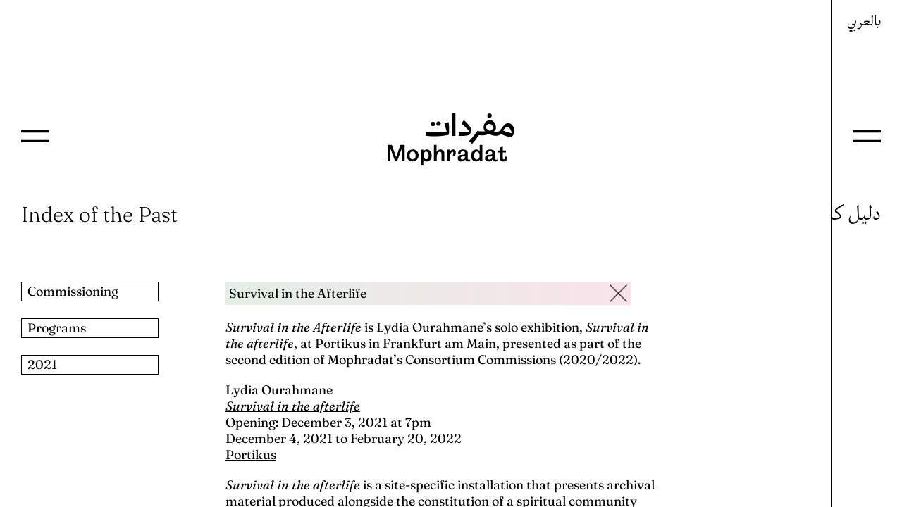

--- FILE ---
content_type: text/html; charset=UTF-8
request_url: https://mophradat.org/en/index/survival-in-the-afterlife/
body_size: 10647
content:
<!DOCTYPE html>
<html lang="en-US">
	<head>
		<!-- Global site tag (gtag.js) - Google Analytics -->
		<script async src="https://www.googletagmanager.com/gtag/js?id=UA-50719066-18"></script>
		<script>
			window.dataLayer = window.dataLayer || [];
			function gtag(){dataLayer.push(arguments);}
			gtag('js', new Date());

			gtag('config', 'UA-50719066-18');
		</script>
		<meta charset="UTF-8" />
		<meta name="viewport" content="width=device-width" />
		<meta name="keywords" content="Grants for artists, Grants for temporary spaces or projects, Arabic, Arab World, Art, Visual Art, Ford Foundation, Mophradat, Young Arab Theatre Fund, Informal Meeting, Kayfa Ta, Meeting Points, Meeting Points 8, Both Sides of the Curtain, Final Vocabulary, Mai Abu ElDahab, arek Abou El Fetouh">
		<meta name="description" content="We support and organise contemporary arts projects in the Arab World and elsewhere / ندعم وننظم مشاريع فنون معاصرة في العالم العربي وأماكن أخرى">
		<link rel="apple-touch-icon-precomposed" sizes="57x57" href="https://mophradat.org/wp-content/themes/blankslate/favicon/apple-touch-icon-57x57.png" />
		<link rel="apple-touch-icon-precomposed" sizes="114x114" href="https://mophradat.org/wp-content/themes/blankslate/favicon/apple-touch-icon-114x114.png" />
		<link rel="apple-touch-icon-precomposed" sizes="72x72" href="https://mophradat.org/wp-content/themes/blankslate/favicon/apple-touch-icon-72x72.png" />
		<link rel="apple-touch-icon-precomposed" sizes="144x144" href="https://mophradat.org/wp-content/themes/blankslate/favicon/apple-touch-icon-144x144.png" />
		<link rel="apple-touch-icon-precomposed" sizes="120x120" href="https://mophradat.org/wp-content/themes/blankslate/favicon/apple-touch-icon-120x120.png" />
		<link rel="apple-touch-icon-precomposed" sizes="152x152" href="https://mophradat.org/wp-content/themes/blankslate/favicon/apple-touch-icon-152x152.png" />
		<link rel="icon" type="image/png" href="https://mophradat.org/wp-content/themes/blankslate/favicon/favicon-32x32.png" sizes="32x32" />
		<link rel="icon" type="image/png" href="https://mophradat.org/wp-content/themes/blankslate/favicon/favicon-16x16.png" sizes="16x16" />
		<meta name="msapplication-TileColor" content="#FFFFFF" />
		<meta name="msapplication-TileImage" content="https://mophradat.org/wp-content/themes/blankslate/favicon/mstile-144x144.png" />
		<title>Survival in the Afterlife – mophradat</title>
<meta name='robots' content='max-image-preview:large' />
<link rel='dns-prefetch' href='//cdn.jsdelivr.net' />
<link rel="alternate" title="oEmbed (JSON)" type="application/json+oembed" href="https://mophradat.org/en/wp-json/oembed/1.0/embed?url=https%3A%2F%2Fmophradat.org%2Fen%2Findex%2Fsurvival-in-the-afterlife%2F" />
<link rel="alternate" title="oEmbed (XML)" type="text/xml+oembed" href="https://mophradat.org/en/wp-json/oembed/1.0/embed?url=https%3A%2F%2Fmophradat.org%2Fen%2Findex%2Fsurvival-in-the-afterlife%2F&#038;format=xml" />
<style id='wp-img-auto-sizes-contain-inline-css' type='text/css'>
img:is([sizes=auto i],[sizes^="auto," i]){contain-intrinsic-size:3000px 1500px}
/*# sourceURL=wp-img-auto-sizes-contain-inline-css */
</style>
<style id='wp-emoji-styles-inline-css' type='text/css'>

	img.wp-smiley, img.emoji {
		display: inline !important;
		border: none !important;
		box-shadow: none !important;
		height: 1em !important;
		width: 1em !important;
		margin: 0 0.07em !important;
		vertical-align: -0.1em !important;
		background: none !important;
		padding: 0 !important;
	}
/*# sourceURL=wp-emoji-styles-inline-css */
</style>
<style id='wp-block-library-inline-css' type='text/css'>
:root{--wp-block-synced-color:#7a00df;--wp-block-synced-color--rgb:122,0,223;--wp-bound-block-color:var(--wp-block-synced-color);--wp-editor-canvas-background:#ddd;--wp-admin-theme-color:#007cba;--wp-admin-theme-color--rgb:0,124,186;--wp-admin-theme-color-darker-10:#006ba1;--wp-admin-theme-color-darker-10--rgb:0,107,160.5;--wp-admin-theme-color-darker-20:#005a87;--wp-admin-theme-color-darker-20--rgb:0,90,135;--wp-admin-border-width-focus:2px}@media (min-resolution:192dpi){:root{--wp-admin-border-width-focus:1.5px}}.wp-element-button{cursor:pointer}:root .has-very-light-gray-background-color{background-color:#eee}:root .has-very-dark-gray-background-color{background-color:#313131}:root .has-very-light-gray-color{color:#eee}:root .has-very-dark-gray-color{color:#313131}:root .has-vivid-green-cyan-to-vivid-cyan-blue-gradient-background{background:linear-gradient(135deg,#00d084,#0693e3)}:root .has-purple-crush-gradient-background{background:linear-gradient(135deg,#34e2e4,#4721fb 50%,#ab1dfe)}:root .has-hazy-dawn-gradient-background{background:linear-gradient(135deg,#faaca8,#dad0ec)}:root .has-subdued-olive-gradient-background{background:linear-gradient(135deg,#fafae1,#67a671)}:root .has-atomic-cream-gradient-background{background:linear-gradient(135deg,#fdd79a,#004a59)}:root .has-nightshade-gradient-background{background:linear-gradient(135deg,#330968,#31cdcf)}:root .has-midnight-gradient-background{background:linear-gradient(135deg,#020381,#2874fc)}:root{--wp--preset--font-size--normal:16px;--wp--preset--font-size--huge:42px}.has-regular-font-size{font-size:1em}.has-larger-font-size{font-size:2.625em}.has-normal-font-size{font-size:var(--wp--preset--font-size--normal)}.has-huge-font-size{font-size:var(--wp--preset--font-size--huge)}.has-text-align-center{text-align:center}.has-text-align-left{text-align:left}.has-text-align-right{text-align:right}.has-fit-text{white-space:nowrap!important}#end-resizable-editor-section{display:none}.aligncenter{clear:both}.items-justified-left{justify-content:flex-start}.items-justified-center{justify-content:center}.items-justified-right{justify-content:flex-end}.items-justified-space-between{justify-content:space-between}.screen-reader-text{border:0;clip-path:inset(50%);height:1px;margin:-1px;overflow:hidden;padding:0;position:absolute;width:1px;word-wrap:normal!important}.screen-reader-text:focus{background-color:#ddd;clip-path:none;color:#444;display:block;font-size:1em;height:auto;left:5px;line-height:normal;padding:15px 23px 14px;text-decoration:none;top:5px;width:auto;z-index:100000}html :where(.has-border-color){border-style:solid}html :where([style*=border-top-color]){border-top-style:solid}html :where([style*=border-right-color]){border-right-style:solid}html :where([style*=border-bottom-color]){border-bottom-style:solid}html :where([style*=border-left-color]){border-left-style:solid}html :where([style*=border-width]){border-style:solid}html :where([style*=border-top-width]){border-top-style:solid}html :where([style*=border-right-width]){border-right-style:solid}html :where([style*=border-bottom-width]){border-bottom-style:solid}html :where([style*=border-left-width]){border-left-style:solid}html :where(img[class*=wp-image-]){height:auto;max-width:100%}:where(figure){margin:0 0 1em}html :where(.is-position-sticky){--wp-admin--admin-bar--position-offset:var(--wp-admin--admin-bar--height,0px)}@media screen and (max-width:600px){html :where(.is-position-sticky){--wp-admin--admin-bar--position-offset:0px}}

/*# sourceURL=wp-block-library-inline-css */
</style><style id='global-styles-inline-css' type='text/css'>
:root{--wp--preset--aspect-ratio--square: 1;--wp--preset--aspect-ratio--4-3: 4/3;--wp--preset--aspect-ratio--3-4: 3/4;--wp--preset--aspect-ratio--3-2: 3/2;--wp--preset--aspect-ratio--2-3: 2/3;--wp--preset--aspect-ratio--16-9: 16/9;--wp--preset--aspect-ratio--9-16: 9/16;--wp--preset--color--black: #000000;--wp--preset--color--cyan-bluish-gray: #abb8c3;--wp--preset--color--white: #ffffff;--wp--preset--color--pale-pink: #f78da7;--wp--preset--color--vivid-red: #cf2e2e;--wp--preset--color--luminous-vivid-orange: #ff6900;--wp--preset--color--luminous-vivid-amber: #fcb900;--wp--preset--color--light-green-cyan: #7bdcb5;--wp--preset--color--vivid-green-cyan: #00d084;--wp--preset--color--pale-cyan-blue: #8ed1fc;--wp--preset--color--vivid-cyan-blue: #0693e3;--wp--preset--color--vivid-purple: #9b51e0;--wp--preset--gradient--vivid-cyan-blue-to-vivid-purple: linear-gradient(135deg,rgb(6,147,227) 0%,rgb(155,81,224) 100%);--wp--preset--gradient--light-green-cyan-to-vivid-green-cyan: linear-gradient(135deg,rgb(122,220,180) 0%,rgb(0,208,130) 100%);--wp--preset--gradient--luminous-vivid-amber-to-luminous-vivid-orange: linear-gradient(135deg,rgb(252,185,0) 0%,rgb(255,105,0) 100%);--wp--preset--gradient--luminous-vivid-orange-to-vivid-red: linear-gradient(135deg,rgb(255,105,0) 0%,rgb(207,46,46) 100%);--wp--preset--gradient--very-light-gray-to-cyan-bluish-gray: linear-gradient(135deg,rgb(238,238,238) 0%,rgb(169,184,195) 100%);--wp--preset--gradient--cool-to-warm-spectrum: linear-gradient(135deg,rgb(74,234,220) 0%,rgb(151,120,209) 20%,rgb(207,42,186) 40%,rgb(238,44,130) 60%,rgb(251,105,98) 80%,rgb(254,248,76) 100%);--wp--preset--gradient--blush-light-purple: linear-gradient(135deg,rgb(255,206,236) 0%,rgb(152,150,240) 100%);--wp--preset--gradient--blush-bordeaux: linear-gradient(135deg,rgb(254,205,165) 0%,rgb(254,45,45) 50%,rgb(107,0,62) 100%);--wp--preset--gradient--luminous-dusk: linear-gradient(135deg,rgb(255,203,112) 0%,rgb(199,81,192) 50%,rgb(65,88,208) 100%);--wp--preset--gradient--pale-ocean: linear-gradient(135deg,rgb(255,245,203) 0%,rgb(182,227,212) 50%,rgb(51,167,181) 100%);--wp--preset--gradient--electric-grass: linear-gradient(135deg,rgb(202,248,128) 0%,rgb(113,206,126) 100%);--wp--preset--gradient--midnight: linear-gradient(135deg,rgb(2,3,129) 0%,rgb(40,116,252) 100%);--wp--preset--font-size--small: 13px;--wp--preset--font-size--medium: 20px;--wp--preset--font-size--large: 36px;--wp--preset--font-size--x-large: 42px;--wp--preset--spacing--20: 0.44rem;--wp--preset--spacing--30: 0.67rem;--wp--preset--spacing--40: 1rem;--wp--preset--spacing--50: 1.5rem;--wp--preset--spacing--60: 2.25rem;--wp--preset--spacing--70: 3.38rem;--wp--preset--spacing--80: 5.06rem;--wp--preset--shadow--natural: 6px 6px 9px rgba(0, 0, 0, 0.2);--wp--preset--shadow--deep: 12px 12px 50px rgba(0, 0, 0, 0.4);--wp--preset--shadow--sharp: 6px 6px 0px rgba(0, 0, 0, 0.2);--wp--preset--shadow--outlined: 6px 6px 0px -3px rgb(255, 255, 255), 6px 6px rgb(0, 0, 0);--wp--preset--shadow--crisp: 6px 6px 0px rgb(0, 0, 0);}:where(.is-layout-flex){gap: 0.5em;}:where(.is-layout-grid){gap: 0.5em;}body .is-layout-flex{display: flex;}.is-layout-flex{flex-wrap: wrap;align-items: center;}.is-layout-flex > :is(*, div){margin: 0;}body .is-layout-grid{display: grid;}.is-layout-grid > :is(*, div){margin: 0;}:where(.wp-block-columns.is-layout-flex){gap: 2em;}:where(.wp-block-columns.is-layout-grid){gap: 2em;}:where(.wp-block-post-template.is-layout-flex){gap: 1.25em;}:where(.wp-block-post-template.is-layout-grid){gap: 1.25em;}.has-black-color{color: var(--wp--preset--color--black) !important;}.has-cyan-bluish-gray-color{color: var(--wp--preset--color--cyan-bluish-gray) !important;}.has-white-color{color: var(--wp--preset--color--white) !important;}.has-pale-pink-color{color: var(--wp--preset--color--pale-pink) !important;}.has-vivid-red-color{color: var(--wp--preset--color--vivid-red) !important;}.has-luminous-vivid-orange-color{color: var(--wp--preset--color--luminous-vivid-orange) !important;}.has-luminous-vivid-amber-color{color: var(--wp--preset--color--luminous-vivid-amber) !important;}.has-light-green-cyan-color{color: var(--wp--preset--color--light-green-cyan) !important;}.has-vivid-green-cyan-color{color: var(--wp--preset--color--vivid-green-cyan) !important;}.has-pale-cyan-blue-color{color: var(--wp--preset--color--pale-cyan-blue) !important;}.has-vivid-cyan-blue-color{color: var(--wp--preset--color--vivid-cyan-blue) !important;}.has-vivid-purple-color{color: var(--wp--preset--color--vivid-purple) !important;}.has-black-background-color{background-color: var(--wp--preset--color--black) !important;}.has-cyan-bluish-gray-background-color{background-color: var(--wp--preset--color--cyan-bluish-gray) !important;}.has-white-background-color{background-color: var(--wp--preset--color--white) !important;}.has-pale-pink-background-color{background-color: var(--wp--preset--color--pale-pink) !important;}.has-vivid-red-background-color{background-color: var(--wp--preset--color--vivid-red) !important;}.has-luminous-vivid-orange-background-color{background-color: var(--wp--preset--color--luminous-vivid-orange) !important;}.has-luminous-vivid-amber-background-color{background-color: var(--wp--preset--color--luminous-vivid-amber) !important;}.has-light-green-cyan-background-color{background-color: var(--wp--preset--color--light-green-cyan) !important;}.has-vivid-green-cyan-background-color{background-color: var(--wp--preset--color--vivid-green-cyan) !important;}.has-pale-cyan-blue-background-color{background-color: var(--wp--preset--color--pale-cyan-blue) !important;}.has-vivid-cyan-blue-background-color{background-color: var(--wp--preset--color--vivid-cyan-blue) !important;}.has-vivid-purple-background-color{background-color: var(--wp--preset--color--vivid-purple) !important;}.has-black-border-color{border-color: var(--wp--preset--color--black) !important;}.has-cyan-bluish-gray-border-color{border-color: var(--wp--preset--color--cyan-bluish-gray) !important;}.has-white-border-color{border-color: var(--wp--preset--color--white) !important;}.has-pale-pink-border-color{border-color: var(--wp--preset--color--pale-pink) !important;}.has-vivid-red-border-color{border-color: var(--wp--preset--color--vivid-red) !important;}.has-luminous-vivid-orange-border-color{border-color: var(--wp--preset--color--luminous-vivid-orange) !important;}.has-luminous-vivid-amber-border-color{border-color: var(--wp--preset--color--luminous-vivid-amber) !important;}.has-light-green-cyan-border-color{border-color: var(--wp--preset--color--light-green-cyan) !important;}.has-vivid-green-cyan-border-color{border-color: var(--wp--preset--color--vivid-green-cyan) !important;}.has-pale-cyan-blue-border-color{border-color: var(--wp--preset--color--pale-cyan-blue) !important;}.has-vivid-cyan-blue-border-color{border-color: var(--wp--preset--color--vivid-cyan-blue) !important;}.has-vivid-purple-border-color{border-color: var(--wp--preset--color--vivid-purple) !important;}.has-vivid-cyan-blue-to-vivid-purple-gradient-background{background: var(--wp--preset--gradient--vivid-cyan-blue-to-vivid-purple) !important;}.has-light-green-cyan-to-vivid-green-cyan-gradient-background{background: var(--wp--preset--gradient--light-green-cyan-to-vivid-green-cyan) !important;}.has-luminous-vivid-amber-to-luminous-vivid-orange-gradient-background{background: var(--wp--preset--gradient--luminous-vivid-amber-to-luminous-vivid-orange) !important;}.has-luminous-vivid-orange-to-vivid-red-gradient-background{background: var(--wp--preset--gradient--luminous-vivid-orange-to-vivid-red) !important;}.has-very-light-gray-to-cyan-bluish-gray-gradient-background{background: var(--wp--preset--gradient--very-light-gray-to-cyan-bluish-gray) !important;}.has-cool-to-warm-spectrum-gradient-background{background: var(--wp--preset--gradient--cool-to-warm-spectrum) !important;}.has-blush-light-purple-gradient-background{background: var(--wp--preset--gradient--blush-light-purple) !important;}.has-blush-bordeaux-gradient-background{background: var(--wp--preset--gradient--blush-bordeaux) !important;}.has-luminous-dusk-gradient-background{background: var(--wp--preset--gradient--luminous-dusk) !important;}.has-pale-ocean-gradient-background{background: var(--wp--preset--gradient--pale-ocean) !important;}.has-electric-grass-gradient-background{background: var(--wp--preset--gradient--electric-grass) !important;}.has-midnight-gradient-background{background: var(--wp--preset--gradient--midnight) !important;}.has-small-font-size{font-size: var(--wp--preset--font-size--small) !important;}.has-medium-font-size{font-size: var(--wp--preset--font-size--medium) !important;}.has-large-font-size{font-size: var(--wp--preset--font-size--large) !important;}.has-x-large-font-size{font-size: var(--wp--preset--font-size--x-large) !important;}
/*# sourceURL=global-styles-inline-css */
</style>

<style id='classic-theme-styles-inline-css' type='text/css'>
/*! This file is auto-generated */
.wp-block-button__link{color:#fff;background-color:#32373c;border-radius:9999px;box-shadow:none;text-decoration:none;padding:calc(.667em + 2px) calc(1.333em + 2px);font-size:1.125em}.wp-block-file__button{background:#32373c;color:#fff;text-decoration:none}
/*# sourceURL=/wp-includes/css/classic-themes.min.css */
</style>
<link rel='stylesheet' id='blankslate-style-css' href='https://mophradat.org/wp-content/themes/blankslate/style.css?ver=1.0.0' type='text/css' media='all' />
<link rel='stylesheet' id='jquery-ui-css-css' href='https://mophradat.org/wp-content/themes/blankslate/library/jquery-ui.css?ver=6.9' type='text/css' media='all' />
<link rel='stylesheet' id='select2-css-css' href='https://cdn.jsdelivr.net/npm/select2@4.1.0-rc.0/dist/css/select2.min.css?ver=4.1.0-rc.0' type='text/css' media='all' />
<link rel='stylesheet' id='slick-css-css' href='https://mophradat.org/wp-content/themes/blankslate/library/slick.css?ver=6.9' type='text/css' media='all' />
<link rel='stylesheet' id='perfectscrollbar-css-css' href='https://mophradat.org/wp-content/themes/blankslate/library/perfect-scrollbar.css?ver=6.9' type='text/css' media='all' />
<script type="text/javascript" src="https://mophradat.org/wp-includes/js/jquery/jquery.min.js?ver=3.7.1" id="jquery-core-js"></script>
<script type="text/javascript" src="https://mophradat.org/wp-includes/js/jquery/jquery-migrate.min.js?ver=3.4.1" id="jquery-migrate-js"></script>
<script type="text/javascript" src="https://cdn.jsdelivr.net/npm/select2@4.1.0-rc.0/dist/js/select2.min.js?ver=4.1.0-rc.0" id="select2-js-js"></script>
<link rel="https://api.w.org/" href="https://mophradat.org/en/wp-json/" /><link rel="alternate" title="JSON" type="application/json" href="https://mophradat.org/en/wp-json/wp/v2/index/9769" /><link rel="canonical" href="https://mophradat.org/en/index/survival-in-the-afterlife/" />
<link hreflang="en" href="https://mophradat.org/en/index/survival-in-the-afterlife/" rel="alternate" />
<link hreflang="ar" href="https://mophradat.org/ar/index/survival-in-the-afterlife/" rel="alternate" />
<link hreflang="x-default" href="https://mophradat.org/en/index/survival-in-the-afterlife/" rel="alternate" />
<meta name="generator" content="qTranslate-XT 3.16.0.dev.3" />
	</head>
	<body class="wp-singular index-template-default single single-index postid-9769 wp-embed-responsive wp-theme-blankslate en">
		<img class="slide-icon box" src="https://mophradat.org/wp-content/themes/blankslate/library/arrow-left-right3.png" />
 


<div id="container" style="background-color:#ffffff">
		<div class="language-wrap english active box">
		<a href="https://mophradat.org/en"><div class="logo box">
	<svg id="Logo_mophradat" xmlns="http://www.w3.org/2000/svg" viewBox="0 0 531.6 220.1"><path d="M342.9,248.6a9.3,9.3,0,0,0,9.2-9.3,9.3,9.3,0,0,0-18.5,0,9.3,9.3,0,0,0,9.3,9.3m-23.5,1.8a9.2,9.2,0,1,0-9.3-9.3,9.3,9.3,0,0,0,9.3,9.3m237.2-34.7a9.2,9.2,0,1,0-9.3-9.3,9.3,9.3,0,0,0,9.3,9.3m57,53c5.1-7.3,8.7-14.1,18-14.1s17.2,14.6,17.4,24.8a118.2,118.2,0,0,1-35.4-10.7m-73-12.8c1.3-6.8,6-14.8,15.1-14.8s15.7,9.1,17.7,16.1c-5.1,6.5-10.4,10.7-15.5,13.1-7.7-3.5-14.4-8.9-17.3-14.4m-173-17.2,9.1,34.5c-16.4,2.9-29,3.1-43.8,3.1s-25.5-.9-44-3.3l-.3,16.8c11.4,2.2,22.8,2.9,36.4,2.9,20.3,0,41.8-2,60.6-6.2a119.2,119.2,0,0,0,1.5-20.9c0-13.9-1.8-31.6-2.6-32.2Zm114,26.3c-3.8-10-20.6-30.6-33.4-39.8l-9.5,14.3c14.8,11.8,28.7,26.2,32.9,33.5a174.6,174.6,0,0,1-25.9,1.9c-6.4,0-12.6-.6-18.3-.8l-.3,16.6a125.5,125.5,0,0,0,13.8.6,118.1,118.1,0,0,0,31.6-4.4c4.6-6.9,8.4-16.6,9.1-21.9m153.7-27c-12.6,0-18.1,8.8-25.8,18.2-6.2,7.7-10.9,18.1-22.4,18.1a92,92,0,0,1-12.4-1.1c4.6-3.5,8.8-8.4,8.8-16.4,0-15.9-9.4-31.6-25.8-31.6s-26.1,15.7-26.1,30.9c0,6,2,11.1,6.2,16.2h-8.9a142.2,142.2,0,0,1-23.2-1.6,294.4,294.4,0,0,1-34.8,41.9l12.7,11.7a255.8,255.8,0,0,0,27.8-35.9c4.3-.2,11.5.3,16.9.3a57.5,57.5,0,0,0,25.9-6.2c8.8,5.5,19.2,8.1,30.5,8.1,6.4,0,14.6-2.8,19.5-7.9,13.4,6.8,27.8,12,43.8,13.9,9.2-8.8,12.8-16.6,12.8-22.8,0-16.1-8.4-35.8-25.5-35.8M413.2,290.9v-96l-15,.8.4,95.9Z" transform="translate(-129.2 -194.9)"/><path d="M234.2,347.4a25.2,25.2,0,0,0-25.1,25.1c0,14.8,10.3,25.1,25.1,25.1a25.2,25.2,0,0,0,25.1-25.1C259.3,357.7,249,347.4,234.2,347.4Zm0,41.5c-7.9,0-12.6-6.1-12.6-16.3s4.7-16.5,12.6-16.5,12.6,6.3,12.6,16.5S241.9,388.9,234.2,388.9Z" transform="translate(-129.2 -194.9)"/><path d="M293.2,347.5c-5.9,0-11.1,3.5-14.4,9.3v-8.6H268.2v66.9h10.6V389.5c2.9,5.4,7.6,8.1,14,8.1,13,0,21.1-9.5,21.1-24.8S305.4,347.5,293.2,347.5Zm-2.7,8.9c3.3,0,10.9,1.6,10.9,15.9,0,10.6-3.4,16-9.9,16s-11.7-8-11.7-15.3C279.9,359.9,286.6,356.4,290.5,356.4Z" transform="translate(-129.2 -194.9)"/><path d="M350.6,347.4c-7.5,0-13.2,4-16.4,11.4v-30H323.6v68.1h11.6V383c0-16.3,5-26.1,13.3-26.1,4.4,0,6.7,3.5,6.7,10.2v29.8h12.1V363.8C367.3,354.3,360.2,347.4,350.6,347.4Z" transform="translate(-129.2 -194.9)"/><path d="M404.2,347.4q-10.8,0-15,13.8v-13H379v48.7h11.1V386.2c0-22.9,7.6-28.9,11.5-28.9s2.9,4.2,2.9,6a26.8,26.8,0,0,1-1.9,9l-.6,1.2,9.2-.9.2-.2a17,17,0,0,0,3.8-10.7C415.2,352.6,411.2,347.4,404.2,347.4Z" transform="translate(-129.2 -194.9)"/><path d="M474.4,389.4a22.7,22.7,0,0,1-4.3.5c-1.8,0-5-.7-5-5v-24c0-8.5-7.5-13.5-20.2-13.5s-20.2,7.5-20.2,14.6a10.7,10.7,0,0,0,2.2,6.2l.3.3,8.5-2.5v-.6a20.6,20.6,0,0,1-.4-2.8c0-4.8,3.1-7.2,9.6-7.2s8.6,2.5,8.6,6.5-1.1,5.8-3.4,6.7-6,1-9.3,1.2c-1.5.1-2.9.1-4,.3-6.2.7-13.5,4.9-13.5,14.1s5.6,13.5,15.6,13.5c7.4,0,12.5-2.7,15.9-8.6,1.4,5.8,5.2,8.5,11.9,8.5,2.8,0,6.7-.5,8.7-2.1l.3-.3-.3-6Zm-21.3-7.5c-.5,1.6-4.5,7.5-10.6,7.5-4.3,0-7.1-2.4-7.1-5.9,0-1.7.4-5.6,3.9-6.4l1.9-.3,7.3-1h0a15.4,15.4,0,0,0,5-1.9A44.3,44.3,0,0,1,453.1,381.9Z" transform="translate(-129.2 -194.9)"/><path d="M515.4,355.8c-3.3-5.3-8.3-8.3-13.9-8.3-10.8,0-22.3,8.9-22.3,25.5s8.4,24.6,22.4,24.6a14.9,14.9,0,0,0,13.8-8.3v7.6h11.1V328.8H515.4ZM515,373c0,11.9-6.1,16.1-11.9,16.1s-11.4-4.4-11.4-16.8c0-14.7,9-15.9,11.7-15.9C511.9,356.4,515,366.3,515,373Z" transform="translate(-129.2 -194.9)"/><path d="M588.5,389.4a23.7,23.7,0,0,1-4.3.5c-1.9,0-5-.7-5-5v-24c0-8.5-7.6-13.5-20.2-13.5s-20.2,7.5-20.2,14.6a10.5,10.5,0,0,0,2.1,6.2l.4.3,8.4-2.5v-.6a17.8,17.8,0,0,1-.3-2.8c0-4.8,3.1-7.2,9.5-7.2s8.7,2.5,8.7,6.5-1.2,5.8-3.4,6.7-6,1-9.4,1.2a36.6,36.6,0,0,0-3.9.3c-6.3.7-13.5,4.9-13.5,14.1s5.5,13.5,15.5,13.5c7.4,0,12.5-2.7,15.9-8.6,1.4,5.8,5.3,8.5,12,8.5,2.7,0,6.7-.5,8.7-2.1l.3-.3-.4-6Zm-21.3-7.5c-.6,1.6-4.6,7.5-10.7,7.5-4.2,0-7.1-2.4-7.1-5.9,0-1.7.4-5.6,4-6.4l1.8-.3,7.4-1h0a14.7,14.7,0,0,0,4.9-1.9A58.9,58.9,0,0,1,567.2,381.9Z" transform="translate(-129.2 -194.9)"/><polygon points="53.5 133.8 35.8 184.9 17.9 133.8 0 133.8 0 202 11.3 202 11.1 147 31.7 202 39.6 202 60.2 147 60 202 71.5 202 71.5 133.8 53.5 133.8"/><path d="M623.1,375.2c-.1,5.4-1.4,13.6-6.2,13.7-2.4,0-4.8-.8-4.8-6.3V360.1h13.4v-8.3H612.1V335.3l-11.2,4v12.5h-10v8.3h10v27c0,5.9,4.2,10.6,13.5,10.6,15.6,0,16.1-11.8,16.6-17.3" transform="translate(-129.2 -194.9)"/></svg>
</div>
</a>		
<ul class="language-chooser language-chooser-both qtranxs_language_chooser" id="qtranslate-chooser">
<li class="active"><a href="https://mophradat.org/en/index/survival-in-the-afterlife/" class="qtranxs_flag qtranxs_flag_en qtranxs_flag_and_text" title="In English (en)"><span>In English</span></a></li>
<li><a href="https://mophradat.org/ar/index/survival-in-the-afterlife/" class="qtranxs_flag qtranxs_flag_ar qtranxs_flag_and_text" title="بالعربي (ar)"><span>بالعربي</span></a></li>
</ul><div class="qtranxs_widget_end"></div>
		<div class="language-wrap-overlay box"></div>
				<div id="load" class="box">
			<div class="inner-wrap box">
				<div class="sidebar box">
					<div class="top-menu navbox box">
	<svg id="close-top-menu" viewBox="0 0 27.35 27.35"><line x1="1.06" y1="26.28" x2="26.28" y2="1.06" style="fill:none;stroke:#000;stroke-miterlimit:10;stroke-width:3px"/><line x1="26.28" y1="26.28" x2="1.06" y2="1.06" style="fill:none;stroke:#000;stroke-miterlimit:10;stroke-width:3px"/></svg>
			<a class="top-menu-link" href="https://mophradat.org/en/what-we-are-doing/">What we are doing</a>
		<a class="top-menu-link" href="https://mophradat.org/en/upcoming-events/">Upcoming events</a>
		<a class="top-menu-link" href="https://mophradat.org/en/books-and-more/">Books &amp; more</a>
		<a class="top-menu-link" href="https://mophradat.org/en/our-calendar/">Calendar</a>
		<a class="top-menu-link" href="https://mophradat.org/en/who-we-are/">Who we are</a>
		<a class="top-menu-link" href="https://mophradat.org/en/index-of-everything/">Index of the Past</a>
		</div>
					<svg id="show-top-menu" viewBox="0 0 35.67 15.31"><line y1="1.5" x2="35.67" y2="1.5" style="fill:none;stroke:#000;stroke-miterlimit:10;stroke-width:3px"/><line y1="13.81" x2="35.67" y2="13.81" style="fill:none;stroke:#000;stroke-miterlimit:10;stroke-width:3px"/></svg>
					<h1 class="page-title">
						<a href="https://mophradat.org/en/index-of-everything/">
							Index of the Past						</a>
					</h1>
					<div class="filter-wrap box">
																		<div class="single-filter-item box">
							Commissioning						</div>
												<br>
																		<div class="single-filter-item box">
							Programs						</div>
												<br>
																		<div class="single-filter-item box">
							2021						</div>
											</div>
				</div>
				<div class="body-content box">
					
					<div class="index-head" style="background-image: linear-gradient(90deg, #e3efe5,#f9e3eb);" >Survival in the Afterlife 
						<a href="https://mophradat.org/en/index-of-everything/">
							<div class="index-back"><img src="https://mophradat.org/wp-content/themes/blankslate/library/close-icon.png"/></div>
						</a>
					</div>
					<div id="" class="layout-block box">
	<p><em>Survival in the Afterlife </em>is Lydia Ourahmane’s solo exhibition, <em>Survival in the afterlife</em>, at Portikus in Frankfurt am Main, presented as part of the second edition of Mophradat’s Consortium Commissions (2020/2022).</p>
<p>Lydia Ourahmane<br />
<a href="https://www.portikus.de/en/exhibitions/226_survival_in_the_afterlife"><em>Survival in the afterlife</em></a><br />
Opening: December 3, 2021 at 7pm<br />
December 4, 2021 to February 20, 2022<br />
<a href="https://www.portikus.de/en/">Portikus</a></p>
<p><em>Survival in the afterlife</em> is a site-specific installation that presents archival material produced alongside the constitution of a spiritual community founded by the artist’s family during the Algerian Civil War (1991–2002). Embedded in a sound composition titled <em>Notice the direction of fires</em>, which was produced in collaboration with musicians Yawning Portal, the exhibition speaks about space as resistance and forms of hospitality. The exhibition is curated by Christina Lehnert.</p>
<p>A first iteration of the exhibition was presented at <a href="https://new.deappel.nl/en/events/2237-lydia-ourahmane-survival-in-the-afterlife">De Appel</a>, Amsterdam in fall 2021.</p>
<p>Lydia Ourahmane (b. 1992, Saïda) lives between Europe and North Africa. Since her graduation from Goldsmiths University, she has been continuously testing the possibilities of charging and converting the elements of the physical world as they move between borders, generations and dimensions. Lydia’s evolving research and practice continue to raise key questions about the connections between spirituality, contemporary geopolitics, migration, and the complex histories of colonialism. Her recent exhibitions include <em>Barzakh</em> at Kunsthalle Basel (2021), <em>Solar Cry</em> at the Wattis Institute for Contemporary Art (2020), and <em>Homeless Souls</em> at the Louisiana Museum of Modern Art (2019).</p>
</div> 
				</div>
				<footer class="box">
		<div class="col-25 box">
		<img class="footer-drawing" src="https://mophradat.org/wp-content/uploads/2021/10/Mophradat_figures-14.png" />
	</div>
				<div class="col-25 box">
		<p>Rue de l’Abattoir 4<br />
Brussels 1000<br />
Belgium</p>
	</div>
	<div class="col-25 box">
		<p><a href="https://mophradat.org/en/who-we-are/privacy-policy/">Our privacy policy</a><br />
<a href="https://www.instagram.com/mophradat/?hl=en/" target="_blank" rel="noopener">Instagram</a></p>
	</div>
	<div class="col-25 box">
		<div class="subscribe-wrap">
			<form id="search-form" action="https://mophradat.org/en/" method="get">
				<label for="search">Search:</label>
				<input id="search" name="s" type="text" value="" placeholder="…" />
				<input class="button" type="submit" value="" />
			</form>
			Subscribe to our newsletter:			<form id="subscribe" action="//mophradat.us12.list-manage.com/subscribe/post?u=ad5772b868c50062b0adcf076&amp;id=9c8403520b" method="post" name="mc-embedded-subscribe-form" class="validate" target="_blank" novalidate="">
				<input class="email" name="EMAIL" type="email" value="" placeholder="…" />
				<input class="button" type="submit" value="" />
			</form>
		</div>
	</div>


		</footer>
				<div class="enlarged-img box">
					<div class="content"></div>
					<div class="overlay"></div>
				</div>

			</div>
		</div>
		
	</div>
	<div class="language-wrap arabic inactive box">
		<a href="https://mophradat.org/en"><div class="logo box">
	<svg id="Logo_mophradat" xmlns="http://www.w3.org/2000/svg" viewBox="0 0 531.6 220.1"><path d="M342.9,248.6a9.3,9.3,0,0,0,9.2-9.3,9.3,9.3,0,0,0-18.5,0,9.3,9.3,0,0,0,9.3,9.3m-23.5,1.8a9.2,9.2,0,1,0-9.3-9.3,9.3,9.3,0,0,0,9.3,9.3m237.2-34.7a9.2,9.2,0,1,0-9.3-9.3,9.3,9.3,0,0,0,9.3,9.3m57,53c5.1-7.3,8.7-14.1,18-14.1s17.2,14.6,17.4,24.8a118.2,118.2,0,0,1-35.4-10.7m-73-12.8c1.3-6.8,6-14.8,15.1-14.8s15.7,9.1,17.7,16.1c-5.1,6.5-10.4,10.7-15.5,13.1-7.7-3.5-14.4-8.9-17.3-14.4m-173-17.2,9.1,34.5c-16.4,2.9-29,3.1-43.8,3.1s-25.5-.9-44-3.3l-.3,16.8c11.4,2.2,22.8,2.9,36.4,2.9,20.3,0,41.8-2,60.6-6.2a119.2,119.2,0,0,0,1.5-20.9c0-13.9-1.8-31.6-2.6-32.2Zm114,26.3c-3.8-10-20.6-30.6-33.4-39.8l-9.5,14.3c14.8,11.8,28.7,26.2,32.9,33.5a174.6,174.6,0,0,1-25.9,1.9c-6.4,0-12.6-.6-18.3-.8l-.3,16.6a125.5,125.5,0,0,0,13.8.6,118.1,118.1,0,0,0,31.6-4.4c4.6-6.9,8.4-16.6,9.1-21.9m153.7-27c-12.6,0-18.1,8.8-25.8,18.2-6.2,7.7-10.9,18.1-22.4,18.1a92,92,0,0,1-12.4-1.1c4.6-3.5,8.8-8.4,8.8-16.4,0-15.9-9.4-31.6-25.8-31.6s-26.1,15.7-26.1,30.9c0,6,2,11.1,6.2,16.2h-8.9a142.2,142.2,0,0,1-23.2-1.6,294.4,294.4,0,0,1-34.8,41.9l12.7,11.7a255.8,255.8,0,0,0,27.8-35.9c4.3-.2,11.5.3,16.9.3a57.5,57.5,0,0,0,25.9-6.2c8.8,5.5,19.2,8.1,30.5,8.1,6.4,0,14.6-2.8,19.5-7.9,13.4,6.8,27.8,12,43.8,13.9,9.2-8.8,12.8-16.6,12.8-22.8,0-16.1-8.4-35.8-25.5-35.8M413.2,290.9v-96l-15,.8.4,95.9Z" transform="translate(-129.2 -194.9)"/><path d="M234.2,347.4a25.2,25.2,0,0,0-25.1,25.1c0,14.8,10.3,25.1,25.1,25.1a25.2,25.2,0,0,0,25.1-25.1C259.3,357.7,249,347.4,234.2,347.4Zm0,41.5c-7.9,0-12.6-6.1-12.6-16.3s4.7-16.5,12.6-16.5,12.6,6.3,12.6,16.5S241.9,388.9,234.2,388.9Z" transform="translate(-129.2 -194.9)"/><path d="M293.2,347.5c-5.9,0-11.1,3.5-14.4,9.3v-8.6H268.2v66.9h10.6V389.5c2.9,5.4,7.6,8.1,14,8.1,13,0,21.1-9.5,21.1-24.8S305.4,347.5,293.2,347.5Zm-2.7,8.9c3.3,0,10.9,1.6,10.9,15.9,0,10.6-3.4,16-9.9,16s-11.7-8-11.7-15.3C279.9,359.9,286.6,356.4,290.5,356.4Z" transform="translate(-129.2 -194.9)"/><path d="M350.6,347.4c-7.5,0-13.2,4-16.4,11.4v-30H323.6v68.1h11.6V383c0-16.3,5-26.1,13.3-26.1,4.4,0,6.7,3.5,6.7,10.2v29.8h12.1V363.8C367.3,354.3,360.2,347.4,350.6,347.4Z" transform="translate(-129.2 -194.9)"/><path d="M404.2,347.4q-10.8,0-15,13.8v-13H379v48.7h11.1V386.2c0-22.9,7.6-28.9,11.5-28.9s2.9,4.2,2.9,6a26.8,26.8,0,0,1-1.9,9l-.6,1.2,9.2-.9.2-.2a17,17,0,0,0,3.8-10.7C415.2,352.6,411.2,347.4,404.2,347.4Z" transform="translate(-129.2 -194.9)"/><path d="M474.4,389.4a22.7,22.7,0,0,1-4.3.5c-1.8,0-5-.7-5-5v-24c0-8.5-7.5-13.5-20.2-13.5s-20.2,7.5-20.2,14.6a10.7,10.7,0,0,0,2.2,6.2l.3.3,8.5-2.5v-.6a20.6,20.6,0,0,1-.4-2.8c0-4.8,3.1-7.2,9.6-7.2s8.6,2.5,8.6,6.5-1.1,5.8-3.4,6.7-6,1-9.3,1.2c-1.5.1-2.9.1-4,.3-6.2.7-13.5,4.9-13.5,14.1s5.6,13.5,15.6,13.5c7.4,0,12.5-2.7,15.9-8.6,1.4,5.8,5.2,8.5,11.9,8.5,2.8,0,6.7-.5,8.7-2.1l.3-.3-.3-6Zm-21.3-7.5c-.5,1.6-4.5,7.5-10.6,7.5-4.3,0-7.1-2.4-7.1-5.9,0-1.7.4-5.6,3.9-6.4l1.9-.3,7.3-1h0a15.4,15.4,0,0,0,5-1.9A44.3,44.3,0,0,1,453.1,381.9Z" transform="translate(-129.2 -194.9)"/><path d="M515.4,355.8c-3.3-5.3-8.3-8.3-13.9-8.3-10.8,0-22.3,8.9-22.3,25.5s8.4,24.6,22.4,24.6a14.9,14.9,0,0,0,13.8-8.3v7.6h11.1V328.8H515.4ZM515,373c0,11.9-6.1,16.1-11.9,16.1s-11.4-4.4-11.4-16.8c0-14.7,9-15.9,11.7-15.9C511.9,356.4,515,366.3,515,373Z" transform="translate(-129.2 -194.9)"/><path d="M588.5,389.4a23.7,23.7,0,0,1-4.3.5c-1.9,0-5-.7-5-5v-24c0-8.5-7.6-13.5-20.2-13.5s-20.2,7.5-20.2,14.6a10.5,10.5,0,0,0,2.1,6.2l.4.3,8.4-2.5v-.6a17.8,17.8,0,0,1-.3-2.8c0-4.8,3.1-7.2,9.5-7.2s8.7,2.5,8.7,6.5-1.2,5.8-3.4,6.7-6,1-9.4,1.2a36.6,36.6,0,0,0-3.9.3c-6.3.7-13.5,4.9-13.5,14.1s5.5,13.5,15.5,13.5c7.4,0,12.5-2.7,15.9-8.6,1.4,5.8,5.3,8.5,12,8.5,2.7,0,6.7-.5,8.7-2.1l.3-.3-.4-6Zm-21.3-7.5c-.6,1.6-4.6,7.5-10.7,7.5-4.2,0-7.1-2.4-7.1-5.9,0-1.7.4-5.6,4-6.4l1.8-.3,7.4-1h0a14.7,14.7,0,0,0,4.9-1.9A58.9,58.9,0,0,1,567.2,381.9Z" transform="translate(-129.2 -194.9)"/><polygon points="53.5 133.8 35.8 184.9 17.9 133.8 0 133.8 0 202 11.3 202 11.1 147 31.7 202 39.6 202 60.2 147 60 202 71.5 202 71.5 133.8 53.5 133.8"/><path d="M623.1,375.2c-.1,5.4-1.4,13.6-6.2,13.7-2.4,0-4.8-.8-4.8-6.3V360.1h13.4v-8.3H612.1V335.3l-11.2,4v12.5h-10v8.3h10v27c0,5.9,4.2,10.6,13.5,10.6,15.6,0,16.1-11.8,16.6-17.3" transform="translate(-129.2 -194.9)"/></svg>
</div>
</a>		
<ul class="language-chooser language-chooser-both qtranxs_language_chooser" id="qtranslate-chooser">
<li class="active"><a href="https://mophradat.org/en/index/survival-in-the-afterlife/" class="qtranxs_flag qtranxs_flag_en qtranxs_flag_and_text" title="In English (en)"><span>In English</span></a></li>
<li><a href="https://mophradat.org/ar/index/survival-in-the-afterlife/" class="qtranxs_flag qtranxs_flag_ar qtranxs_flag_and_text" title="بالعربي (ar)"><span>بالعربي</span></a></li>
</ul><div class="qtranxs_widget_end"></div>
		<div class="language-wrap-overlay box"></div>
				<div class="load-parent box"></div>

						<svg class="overlay-right"  id="Layer_1" data-name="Layer 1" xmlns="http://www.w3.org/2000/svg" viewBox="0 0 7.01 869.99"><path d="M7.68,869.82c0-10.64,6-10.64,6-21.29s-6-10.64-6-21.28,6-10.65,6-21.29-6-10.65-6-21.29,6-10.64,6-21.29-6-10.64-6-21.29,6-10.64,6-21.29-6-10.64-6-21.29,6-10.64,6-21.29-6-27.64-6-38.29,6-10.64,6-21.29-6-10.64-6-21.29,6-10.64,6-21.29-6-10.65-6-21.29,6-21.65,6-32.29-6-10.65-6-21.3,6-10.64,6-21.29-6-10.64-6-21.29,6-10.64,6-21.29-6-20.65-6-31.29,6-10.65,6-21.3-6-10.64-6-21.29,6-10.65,6-21.29-6-10.65-6-21.3,6-22.64,6-33.29-6-10.65-6-21.3,6-10.64,6-21.29-6-10.64-6-21.29,6-29.65,6-40.29-6-10.65-6-21.3,6-10.64,6-21.29-6-10.65-6-21.3,6-10.65,6-21.29-6-10.65-6-21.3,6-23.65,6-34.3-6-10.65-6-21.3,6-10.65,6-21.3" transform="translate(-7.18 0)" style="fill:none;stroke:#000;stroke-miterlimit:10"/><path d="M7.68,869.82c0-10.64,6-10.64,6-21.29s-6-10.64-6-21.28,6-10.65,6-21.29-6-10.65-6-21.29,6-10.64,6-21.29-6-10.64-6-21.29,6-10.64,6-21.29-6-10.64-6-21.29,6-10.64,6-21.29-6-27.64-6-38.29,6-10.64,6-21.29-6-10.64-6-21.29,6-10.64,6-21.29-6-10.65-6-21.29,6-21.65,6-32.29-6-10.65-6-21.3,6-10.64,6-21.29-6-10.64-6-21.29,6-10.64,6-21.29-6-20.65-6-31.29,6-10.65,6-21.3-6-10.64-6-21.29,6-10.65,6-21.29-6-10.65-6-21.3,6-22.64,6-33.29-6-10.65-6-21.3,6-10.64,6-21.29-6-10.64-6-21.29,6-29.65,6-40.29-6-10.65-6-21.3,6-10.64,6-21.29-6-10.65-6-21.3,6-10.65,6-21.29-6-10.65-6-21.3,6-23.56,6-34.3-6-10.65-6-21.3,6-10.65,6-21.3l.51.17V870Z"	 transform="translate(-7.18 0)" fill-opacity="1" style="fill:#fff"/></svg>
		<svg class="overlay-left" id="Layer_1" data-name="Layer 1" xmlns="http://www.w3.org/2000/svg" viewBox="0 0 27.74 869.82"><path class="st0" d="M4,869.8c0-10.7,6-10.7,6-21.3c0-10.7-6-10.7-6-21.3c0-10.6,6-23.6,6-34.3c0-10.6-2-10.6-2-21.3
	c0-10.6,6-10.6,6-21.3c0-10.6-6-10.6-6-21.3c0-10.6,6-10.6,6-21.3c0-10.6-6-10.6-6-21.3c0-10.6,2-29.6,2-40.3c0-10.6-6-10.6-6-21.3
	c0-10.6,6-10.6,6-21.3c0-10.6-6-10.6-6-21.3c0-10.6,2-22.6,2-33.3c0-10.6-6-10.6-6-21.3C0,517,10,517,10,506.4c0-10.6-6-10.6-6-21.3
	c0-10.6,8-10.6,8-21.3c0-10.6-6-20.6-6-31.3c0-10.6,6-10.6,6-21.3c0-10.6-8-10.6-8-21.3c0-10.6,6-10.6,6-21.3c0-10.6-8-10.6-8-21.3
	c0-10.6,6-21.6,6-32.3c0-10.6-4-10.6-4-21.3c0-10.6,6-10.6,6-21.3c0-10.6-2-4.6-2-15.3c0-10.6,6-10.6,6-21.3c0-10.6-6-27.6-6-38.3
	c0-10.6,2-16.6,2-27.3c0-10.6-6-10.6-6-21.3c0-10.6,6-10.6,6-21.3c0-10.6-6-10.6-6-21.3c0-10.6,2-10.6,2-21.3c0-10.6-6-10.6-6-21.3
	c0-10.6,6-10.6,6-21.3c0-10.6-6-10.6-6-21.3C0,10.6,6,10.6,6,0" style="fill:none;stroke:#000;stroke-miterlimit:10"/>
	<path class="st1" d="M4,869.8c0-10.7,6-10.7,6-21.3c0-10.7-6-10.7-6-21.3c0-10.6,6-23.6,6-34.3c0-10.6-2-10.6-2-21.3 c0-10.6,6-10.6,6-21.3c0-10.6-6-10.6-6-21.3c0-10.6,6-10.6,6-21.3c0-10.6-6-10.6-6-21.3c0-10.6,2-29.6,2-40.3c0-10.6-6-10.6-6-21.3 c0-10.6,6-10.6,6-21.3c0-10.6-6-10.6-6-21.3c0-10.6,2-22.6,2-33.3c0-10.6-6-10.6-6-21.3C0,517,10,517,10,506.4c0-10.6-6-10.6-6-21.3 c0-10.6,8-10.6,8-21.3c0-10.6-6-20.6-6-31.3c0-10.6,6-10.6,6-21.3c0-10.6-8-10.6-8-21.3c0-10.6,6-10.6,6-21.3c0-10.6-8-10.6-8-21.3 c0-10.6,6-21.6,6-32.3c0-10.6-4-10.6-4-21.3c0-10.6,6-10.6,6-21.3c0-10.6-2-4.6-2-15.3c0-10.6,6-10.6,6-21.3c0-10.6-6-27.6-6-38.3 c0-10.6,2-16.6,2-27.3c0-10.6-6-10.6-6-21.3c0-10.6,6-10.6,6-21.3c0-10.6-6-10.6-6-21.3c0-10.6,2-10.6,2-21.3c0-10.6-6-10.6-6-21.3 c0-10.6,6-10.6,6-21.3c0-10.6-6-10.6-6-21.3C0,10.6,6,10.6,6,0H0v869.8H4z" fill-opacity="1" style="fill:#fff"/>
</svg>
	</div>
</div>
<div class="img-hover-wrap box">
	<img src="">
</div>
<script type="speculationrules">
{"prefetch":[{"source":"document","where":{"and":[{"href_matches":"/en/*"},{"not":{"href_matches":["/wp-*.php","/wp-admin/*","/wp-content/uploads/*","/wp-content/*","/wp-content/plugins/*","/wp-content/themes/blankslate/*","/en/*\\?(.+)"]}},{"not":{"selector_matches":"a[rel~=\"nofollow\"]"}},{"not":{"selector_matches":".no-prefetch, .no-prefetch a"}}]},"eagerness":"conservative"}]}
</script>
	<script>
		jQuery(document).ready(function($) {
			var deviceAgent = navigator.userAgent.toLowerCase();
			if (deviceAgent.match(/(iphone|ipod|ipad)/)) {
				$("html").addClass("ios");
			}
			if (navigator.userAgent.search("MSIE") >= 0) {
				$("html").addClass("ie");
			} else if (navigator.userAgent.search("Chrome") >= 0) {
				$("html").addClass("chrome");
			} else if (navigator.userAgent.search("Firefox") >= 0) {
				$("html").addClass("firefox");
			} else if (navigator.userAgent.search("Safari") >= 0 && navigator.userAgent.search("Chrome") < 0) {
				$("html").addClass("safari");
			} else if (navigator.userAgent.search("Opera") >= 0) {
				$("html").addClass("opera");
			}
		});
	</script>
<script type="text/javascript" src="https://mophradat.org/wp-content/themes/blankslate/library/jquery-ui.js?ver=6.9" id="jquery-ui-js-js"></script>
<script type="text/javascript" src="https://mophradat.org/wp-content/themes/blankslate/library/slick.min.js?ver=6.9" id="slick-js"></script>
<script type="text/javascript" src="https://mophradat.org/wp-content/themes/blankslate/library/perfect-scrollbar.js?ver=6.9" id="perfectscrollbar-js"></script>
<script type="text/javascript" src="https://mophradat.org/wp-includes/js/imagesloaded.min.js?ver=5.0.0" id="imagesloaded-js"></script>
<script type="text/javascript" src="https://mophradat.org/wp-includes/js/masonry.min.js?ver=4.2.2" id="masonry-js"></script>
<script type="text/javascript" src="https://mophradat.org/wp-content/themes/blankslate/library/main.js?ver=89533201712" id="main-js"></script>
<script id="wp-emoji-settings" type="application/json">
{"baseUrl":"https://s.w.org/images/core/emoji/17.0.2/72x72/","ext":".png","svgUrl":"https://s.w.org/images/core/emoji/17.0.2/svg/","svgExt":".svg","source":{"concatemoji":"https://mophradat.org/wp-includes/js/wp-emoji-release.min.js?ver=6.9"}}
</script>
<script type="module">
/* <![CDATA[ */
/*! This file is auto-generated */
const a=JSON.parse(document.getElementById("wp-emoji-settings").textContent),o=(window._wpemojiSettings=a,"wpEmojiSettingsSupports"),s=["flag","emoji"];function i(e){try{var t={supportTests:e,timestamp:(new Date).valueOf()};sessionStorage.setItem(o,JSON.stringify(t))}catch(e){}}function c(e,t,n){e.clearRect(0,0,e.canvas.width,e.canvas.height),e.fillText(t,0,0);t=new Uint32Array(e.getImageData(0,0,e.canvas.width,e.canvas.height).data);e.clearRect(0,0,e.canvas.width,e.canvas.height),e.fillText(n,0,0);const a=new Uint32Array(e.getImageData(0,0,e.canvas.width,e.canvas.height).data);return t.every((e,t)=>e===a[t])}function p(e,t){e.clearRect(0,0,e.canvas.width,e.canvas.height),e.fillText(t,0,0);var n=e.getImageData(16,16,1,1);for(let e=0;e<n.data.length;e++)if(0!==n.data[e])return!1;return!0}function u(e,t,n,a){switch(t){case"flag":return n(e,"\ud83c\udff3\ufe0f\u200d\u26a7\ufe0f","\ud83c\udff3\ufe0f\u200b\u26a7\ufe0f")?!1:!n(e,"\ud83c\udde8\ud83c\uddf6","\ud83c\udde8\u200b\ud83c\uddf6")&&!n(e,"\ud83c\udff4\udb40\udc67\udb40\udc62\udb40\udc65\udb40\udc6e\udb40\udc67\udb40\udc7f","\ud83c\udff4\u200b\udb40\udc67\u200b\udb40\udc62\u200b\udb40\udc65\u200b\udb40\udc6e\u200b\udb40\udc67\u200b\udb40\udc7f");case"emoji":return!a(e,"\ud83e\u1fac8")}return!1}function f(e,t,n,a){let r;const o=(r="undefined"!=typeof WorkerGlobalScope&&self instanceof WorkerGlobalScope?new OffscreenCanvas(300,150):document.createElement("canvas")).getContext("2d",{willReadFrequently:!0}),s=(o.textBaseline="top",o.font="600 32px Arial",{});return e.forEach(e=>{s[e]=t(o,e,n,a)}),s}function r(e){var t=document.createElement("script");t.src=e,t.defer=!0,document.head.appendChild(t)}a.supports={everything:!0,everythingExceptFlag:!0},new Promise(t=>{let n=function(){try{var e=JSON.parse(sessionStorage.getItem(o));if("object"==typeof e&&"number"==typeof e.timestamp&&(new Date).valueOf()<e.timestamp+604800&&"object"==typeof e.supportTests)return e.supportTests}catch(e){}return null}();if(!n){if("undefined"!=typeof Worker&&"undefined"!=typeof OffscreenCanvas&&"undefined"!=typeof URL&&URL.createObjectURL&&"undefined"!=typeof Blob)try{var e="postMessage("+f.toString()+"("+[JSON.stringify(s),u.toString(),c.toString(),p.toString()].join(",")+"));",a=new Blob([e],{type:"text/javascript"});const r=new Worker(URL.createObjectURL(a),{name:"wpTestEmojiSupports"});return void(r.onmessage=e=>{i(n=e.data),r.terminate(),t(n)})}catch(e){}i(n=f(s,u,c,p))}t(n)}).then(e=>{for(const n in e)a.supports[n]=e[n],a.supports.everything=a.supports.everything&&a.supports[n],"flag"!==n&&(a.supports.everythingExceptFlag=a.supports.everythingExceptFlag&&a.supports[n]);var t;a.supports.everythingExceptFlag=a.supports.everythingExceptFlag&&!a.supports.flag,a.supports.everything||((t=a.source||{}).concatemoji?r(t.concatemoji):t.wpemoji&&t.twemoji&&(r(t.twemoji),r(t.wpemoji)))});
//# sourceURL=https://mophradat.org/wp-includes/js/wp-emoji-loader.min.js
/* ]]> */
</script>
</body>
</html>

--- FILE ---
content_type: text/html; charset=UTF-8
request_url: https://mophradat.org/ar/index/survival-in-the-afterlife/
body_size: 11036
content:
<!DOCTYPE html>
<html dir="rtl" lang="ar">
	<head>
		<!-- Global site tag (gtag.js) - Google Analytics -->
		<script async src="https://www.googletagmanager.com/gtag/js?id=UA-50719066-18"></script>
		<script>
			window.dataLayer = window.dataLayer || [];
			function gtag(){dataLayer.push(arguments);}
			gtag('js', new Date());

			gtag('config', 'UA-50719066-18');
		</script>
		<meta charset="UTF-8" />
		<meta name="viewport" content="width=device-width" />
		<meta name="keywords" content="Grants for artists, Grants for temporary spaces or projects, Arabic, Arab World, Art, Visual Art, Ford Foundation, Mophradat, Young Arab Theatre Fund, Informal Meeting, Kayfa Ta, Meeting Points, Meeting Points 8, Both Sides of the Curtain, Final Vocabulary, Mai Abu ElDahab, arek Abou El Fetouh">
		<meta name="description" content="We support and organise contemporary arts projects in the Arab World and elsewhere / ندعم وننظم مشاريع فنون معاصرة في العالم العربي وأماكن أخرى">
		<link rel="apple-touch-icon-precomposed" sizes="57x57" href="https://mophradat.org/wp-content/themes/blankslate/favicon/apple-touch-icon-57x57.png" />
		<link rel="apple-touch-icon-precomposed" sizes="114x114" href="https://mophradat.org/wp-content/themes/blankslate/favicon/apple-touch-icon-114x114.png" />
		<link rel="apple-touch-icon-precomposed" sizes="72x72" href="https://mophradat.org/wp-content/themes/blankslate/favicon/apple-touch-icon-72x72.png" />
		<link rel="apple-touch-icon-precomposed" sizes="144x144" href="https://mophradat.org/wp-content/themes/blankslate/favicon/apple-touch-icon-144x144.png" />
		<link rel="apple-touch-icon-precomposed" sizes="120x120" href="https://mophradat.org/wp-content/themes/blankslate/favicon/apple-touch-icon-120x120.png" />
		<link rel="apple-touch-icon-precomposed" sizes="152x152" href="https://mophradat.org/wp-content/themes/blankslate/favicon/apple-touch-icon-152x152.png" />
		<link rel="icon" type="image/png" href="https://mophradat.org/wp-content/themes/blankslate/favicon/favicon-32x32.png" sizes="32x32" />
		<link rel="icon" type="image/png" href="https://mophradat.org/wp-content/themes/blankslate/favicon/favicon-16x16.png" sizes="16x16" />
		<meta name="msapplication-TileColor" content="#FFFFFF" />
		<meta name="msapplication-TileImage" content="https://mophradat.org/wp-content/themes/blankslate/favicon/mstile-144x144.png" />
		<title>النجاة في الآخرة – mophradat</title>
<meta name='robots' content='max-image-preview:large' />
<link rel='dns-prefetch' href='//cdn.jsdelivr.net' />
<link rel="alternate" title="oEmbed (JSON)" type="application/json+oembed" href="https://mophradat.org/ar/wp-json/oembed/1.0/embed?url=https%3A%2F%2Fmophradat.org%2Far%2Findex%2Fsurvival-in-the-afterlife%2F" />
<link rel="alternate" title="oEmbed (XML)" type="text/xml+oembed" href="https://mophradat.org/ar/wp-json/oembed/1.0/embed?url=https%3A%2F%2Fmophradat.org%2Far%2Findex%2Fsurvival-in-the-afterlife%2F&#038;format=xml" />
<style id='wp-img-auto-sizes-contain-inline-css' type='text/css'>
img:is([sizes=auto i],[sizes^="auto," i]){contain-intrinsic-size:3000px 1500px}
/*# sourceURL=wp-img-auto-sizes-contain-inline-css */
</style>
<style id='wp-emoji-styles-inline-css' type='text/css'>

	img.wp-smiley, img.emoji {
		display: inline !important;
		border: none !important;
		box-shadow: none !important;
		height: 1em !important;
		width: 1em !important;
		margin: 0 0.07em !important;
		vertical-align: -0.1em !important;
		background: none !important;
		padding: 0 !important;
	}
/*# sourceURL=wp-emoji-styles-inline-css */
</style>
<style id='wp-block-library-inline-css' type='text/css'>
:root{--wp-block-synced-color:#7a00df;--wp-block-synced-color--rgb:122,0,223;--wp-bound-block-color:var(--wp-block-synced-color);--wp-editor-canvas-background:#ddd;--wp-admin-theme-color:#007cba;--wp-admin-theme-color--rgb:0,124,186;--wp-admin-theme-color-darker-10:#006ba1;--wp-admin-theme-color-darker-10--rgb:0,107,160.5;--wp-admin-theme-color-darker-20:#005a87;--wp-admin-theme-color-darker-20--rgb:0,90,135;--wp-admin-border-width-focus:2px}@media (min-resolution:192dpi){:root{--wp-admin-border-width-focus:1.5px}}.wp-element-button{cursor:pointer}:root .has-very-light-gray-background-color{background-color:#eee}:root .has-very-dark-gray-background-color{background-color:#313131}:root .has-very-light-gray-color{color:#eee}:root .has-very-dark-gray-color{color:#313131}:root .has-vivid-green-cyan-to-vivid-cyan-blue-gradient-background{background:linear-gradient(135deg,#00d084,#0693e3)}:root .has-purple-crush-gradient-background{background:linear-gradient(135deg,#34e2e4,#4721fb 50%,#ab1dfe)}:root .has-hazy-dawn-gradient-background{background:linear-gradient(135deg,#faaca8,#dad0ec)}:root .has-subdued-olive-gradient-background{background:linear-gradient(135deg,#fafae1,#67a671)}:root .has-atomic-cream-gradient-background{background:linear-gradient(135deg,#fdd79a,#004a59)}:root .has-nightshade-gradient-background{background:linear-gradient(135deg,#330968,#31cdcf)}:root .has-midnight-gradient-background{background:linear-gradient(135deg,#020381,#2874fc)}:root{--wp--preset--font-size--normal:16px;--wp--preset--font-size--huge:42px}.has-regular-font-size{font-size:1em}.has-larger-font-size{font-size:2.625em}.has-normal-font-size{font-size:var(--wp--preset--font-size--normal)}.has-huge-font-size{font-size:var(--wp--preset--font-size--huge)}.has-text-align-center{text-align:center}.has-text-align-left{text-align:left}.has-text-align-right{text-align:right}.has-fit-text{white-space:nowrap!important}#end-resizable-editor-section{display:none}.aligncenter{clear:both}.items-justified-left{justify-content:flex-start}.items-justified-center{justify-content:center}.items-justified-right{justify-content:flex-end}.items-justified-space-between{justify-content:space-between}.screen-reader-text{border:0;clip-path:inset(50%);height:1px;margin:-1px;overflow:hidden;padding:0;position:absolute;width:1px;word-wrap:normal!important}.screen-reader-text:focus{background-color:#ddd;clip-path:none;color:#444;display:block;font-size:1em;height:auto;left:5px;line-height:normal;padding:15px 23px 14px;text-decoration:none;top:5px;width:auto;z-index:100000}html :where(.has-border-color){border-style:solid}html :where([style*=border-top-color]){border-top-style:solid}html :where([style*=border-right-color]){border-right-style:solid}html :where([style*=border-bottom-color]){border-bottom-style:solid}html :where([style*=border-left-color]){border-left-style:solid}html :where([style*=border-width]){border-style:solid}html :where([style*=border-top-width]){border-top-style:solid}html :where([style*=border-right-width]){border-right-style:solid}html :where([style*=border-bottom-width]){border-bottom-style:solid}html :where([style*=border-left-width]){border-left-style:solid}html :where(img[class*=wp-image-]){height:auto;max-width:100%}:where(figure){margin:0 0 1em}html :where(.is-position-sticky){--wp-admin--admin-bar--position-offset:var(--wp-admin--admin-bar--height,0px)}@media screen and (max-width:600px){html :where(.is-position-sticky){--wp-admin--admin-bar--position-offset:0px}}

/*# sourceURL=wp-block-library-inline-css */
</style><style id='global-styles-inline-css' type='text/css'>
:root{--wp--preset--aspect-ratio--square: 1;--wp--preset--aspect-ratio--4-3: 4/3;--wp--preset--aspect-ratio--3-4: 3/4;--wp--preset--aspect-ratio--3-2: 3/2;--wp--preset--aspect-ratio--2-3: 2/3;--wp--preset--aspect-ratio--16-9: 16/9;--wp--preset--aspect-ratio--9-16: 9/16;--wp--preset--color--black: #000000;--wp--preset--color--cyan-bluish-gray: #abb8c3;--wp--preset--color--white: #ffffff;--wp--preset--color--pale-pink: #f78da7;--wp--preset--color--vivid-red: #cf2e2e;--wp--preset--color--luminous-vivid-orange: #ff6900;--wp--preset--color--luminous-vivid-amber: #fcb900;--wp--preset--color--light-green-cyan: #7bdcb5;--wp--preset--color--vivid-green-cyan: #00d084;--wp--preset--color--pale-cyan-blue: #8ed1fc;--wp--preset--color--vivid-cyan-blue: #0693e3;--wp--preset--color--vivid-purple: #9b51e0;--wp--preset--gradient--vivid-cyan-blue-to-vivid-purple: linear-gradient(135deg,rgb(6,147,227) 0%,rgb(155,81,224) 100%);--wp--preset--gradient--light-green-cyan-to-vivid-green-cyan: linear-gradient(135deg,rgb(122,220,180) 0%,rgb(0,208,130) 100%);--wp--preset--gradient--luminous-vivid-amber-to-luminous-vivid-orange: linear-gradient(135deg,rgb(252,185,0) 0%,rgb(255,105,0) 100%);--wp--preset--gradient--luminous-vivid-orange-to-vivid-red: linear-gradient(135deg,rgb(255,105,0) 0%,rgb(207,46,46) 100%);--wp--preset--gradient--very-light-gray-to-cyan-bluish-gray: linear-gradient(135deg,rgb(238,238,238) 0%,rgb(169,184,195) 100%);--wp--preset--gradient--cool-to-warm-spectrum: linear-gradient(135deg,rgb(74,234,220) 0%,rgb(151,120,209) 20%,rgb(207,42,186) 40%,rgb(238,44,130) 60%,rgb(251,105,98) 80%,rgb(254,248,76) 100%);--wp--preset--gradient--blush-light-purple: linear-gradient(135deg,rgb(255,206,236) 0%,rgb(152,150,240) 100%);--wp--preset--gradient--blush-bordeaux: linear-gradient(135deg,rgb(254,205,165) 0%,rgb(254,45,45) 50%,rgb(107,0,62) 100%);--wp--preset--gradient--luminous-dusk: linear-gradient(135deg,rgb(255,203,112) 0%,rgb(199,81,192) 50%,rgb(65,88,208) 100%);--wp--preset--gradient--pale-ocean: linear-gradient(135deg,rgb(255,245,203) 0%,rgb(182,227,212) 50%,rgb(51,167,181) 100%);--wp--preset--gradient--electric-grass: linear-gradient(135deg,rgb(202,248,128) 0%,rgb(113,206,126) 100%);--wp--preset--gradient--midnight: linear-gradient(135deg,rgb(2,3,129) 0%,rgb(40,116,252) 100%);--wp--preset--font-size--small: 13px;--wp--preset--font-size--medium: 20px;--wp--preset--font-size--large: 36px;--wp--preset--font-size--x-large: 42px;--wp--preset--spacing--20: 0.44rem;--wp--preset--spacing--30: 0.67rem;--wp--preset--spacing--40: 1rem;--wp--preset--spacing--50: 1.5rem;--wp--preset--spacing--60: 2.25rem;--wp--preset--spacing--70: 3.38rem;--wp--preset--spacing--80: 5.06rem;--wp--preset--shadow--natural: 6px 6px 9px rgba(0, 0, 0, 0.2);--wp--preset--shadow--deep: 12px 12px 50px rgba(0, 0, 0, 0.4);--wp--preset--shadow--sharp: 6px 6px 0px rgba(0, 0, 0, 0.2);--wp--preset--shadow--outlined: 6px 6px 0px -3px rgb(255, 255, 255), 6px 6px rgb(0, 0, 0);--wp--preset--shadow--crisp: 6px 6px 0px rgb(0, 0, 0);}:where(.is-layout-flex){gap: 0.5em;}:where(.is-layout-grid){gap: 0.5em;}body .is-layout-flex{display: flex;}.is-layout-flex{flex-wrap: wrap;align-items: center;}.is-layout-flex > :is(*, div){margin: 0;}body .is-layout-grid{display: grid;}.is-layout-grid > :is(*, div){margin: 0;}:where(.wp-block-columns.is-layout-flex){gap: 2em;}:where(.wp-block-columns.is-layout-grid){gap: 2em;}:where(.wp-block-post-template.is-layout-flex){gap: 1.25em;}:where(.wp-block-post-template.is-layout-grid){gap: 1.25em;}.has-black-color{color: var(--wp--preset--color--black) !important;}.has-cyan-bluish-gray-color{color: var(--wp--preset--color--cyan-bluish-gray) !important;}.has-white-color{color: var(--wp--preset--color--white) !important;}.has-pale-pink-color{color: var(--wp--preset--color--pale-pink) !important;}.has-vivid-red-color{color: var(--wp--preset--color--vivid-red) !important;}.has-luminous-vivid-orange-color{color: var(--wp--preset--color--luminous-vivid-orange) !important;}.has-luminous-vivid-amber-color{color: var(--wp--preset--color--luminous-vivid-amber) !important;}.has-light-green-cyan-color{color: var(--wp--preset--color--light-green-cyan) !important;}.has-vivid-green-cyan-color{color: var(--wp--preset--color--vivid-green-cyan) !important;}.has-pale-cyan-blue-color{color: var(--wp--preset--color--pale-cyan-blue) !important;}.has-vivid-cyan-blue-color{color: var(--wp--preset--color--vivid-cyan-blue) !important;}.has-vivid-purple-color{color: var(--wp--preset--color--vivid-purple) !important;}.has-black-background-color{background-color: var(--wp--preset--color--black) !important;}.has-cyan-bluish-gray-background-color{background-color: var(--wp--preset--color--cyan-bluish-gray) !important;}.has-white-background-color{background-color: var(--wp--preset--color--white) !important;}.has-pale-pink-background-color{background-color: var(--wp--preset--color--pale-pink) !important;}.has-vivid-red-background-color{background-color: var(--wp--preset--color--vivid-red) !important;}.has-luminous-vivid-orange-background-color{background-color: var(--wp--preset--color--luminous-vivid-orange) !important;}.has-luminous-vivid-amber-background-color{background-color: var(--wp--preset--color--luminous-vivid-amber) !important;}.has-light-green-cyan-background-color{background-color: var(--wp--preset--color--light-green-cyan) !important;}.has-vivid-green-cyan-background-color{background-color: var(--wp--preset--color--vivid-green-cyan) !important;}.has-pale-cyan-blue-background-color{background-color: var(--wp--preset--color--pale-cyan-blue) !important;}.has-vivid-cyan-blue-background-color{background-color: var(--wp--preset--color--vivid-cyan-blue) !important;}.has-vivid-purple-background-color{background-color: var(--wp--preset--color--vivid-purple) !important;}.has-black-border-color{border-color: var(--wp--preset--color--black) !important;}.has-cyan-bluish-gray-border-color{border-color: var(--wp--preset--color--cyan-bluish-gray) !important;}.has-white-border-color{border-color: var(--wp--preset--color--white) !important;}.has-pale-pink-border-color{border-color: var(--wp--preset--color--pale-pink) !important;}.has-vivid-red-border-color{border-color: var(--wp--preset--color--vivid-red) !important;}.has-luminous-vivid-orange-border-color{border-color: var(--wp--preset--color--luminous-vivid-orange) !important;}.has-luminous-vivid-amber-border-color{border-color: var(--wp--preset--color--luminous-vivid-amber) !important;}.has-light-green-cyan-border-color{border-color: var(--wp--preset--color--light-green-cyan) !important;}.has-vivid-green-cyan-border-color{border-color: var(--wp--preset--color--vivid-green-cyan) !important;}.has-pale-cyan-blue-border-color{border-color: var(--wp--preset--color--pale-cyan-blue) !important;}.has-vivid-cyan-blue-border-color{border-color: var(--wp--preset--color--vivid-cyan-blue) !important;}.has-vivid-purple-border-color{border-color: var(--wp--preset--color--vivid-purple) !important;}.has-vivid-cyan-blue-to-vivid-purple-gradient-background{background: var(--wp--preset--gradient--vivid-cyan-blue-to-vivid-purple) !important;}.has-light-green-cyan-to-vivid-green-cyan-gradient-background{background: var(--wp--preset--gradient--light-green-cyan-to-vivid-green-cyan) !important;}.has-luminous-vivid-amber-to-luminous-vivid-orange-gradient-background{background: var(--wp--preset--gradient--luminous-vivid-amber-to-luminous-vivid-orange) !important;}.has-luminous-vivid-orange-to-vivid-red-gradient-background{background: var(--wp--preset--gradient--luminous-vivid-orange-to-vivid-red) !important;}.has-very-light-gray-to-cyan-bluish-gray-gradient-background{background: var(--wp--preset--gradient--very-light-gray-to-cyan-bluish-gray) !important;}.has-cool-to-warm-spectrum-gradient-background{background: var(--wp--preset--gradient--cool-to-warm-spectrum) !important;}.has-blush-light-purple-gradient-background{background: var(--wp--preset--gradient--blush-light-purple) !important;}.has-blush-bordeaux-gradient-background{background: var(--wp--preset--gradient--blush-bordeaux) !important;}.has-luminous-dusk-gradient-background{background: var(--wp--preset--gradient--luminous-dusk) !important;}.has-pale-ocean-gradient-background{background: var(--wp--preset--gradient--pale-ocean) !important;}.has-electric-grass-gradient-background{background: var(--wp--preset--gradient--electric-grass) !important;}.has-midnight-gradient-background{background: var(--wp--preset--gradient--midnight) !important;}.has-small-font-size{font-size: var(--wp--preset--font-size--small) !important;}.has-medium-font-size{font-size: var(--wp--preset--font-size--medium) !important;}.has-large-font-size{font-size: var(--wp--preset--font-size--large) !important;}.has-x-large-font-size{font-size: var(--wp--preset--font-size--x-large) !important;}
/*# sourceURL=global-styles-inline-css */
</style>

<style id='classic-theme-styles-inline-css' type='text/css'>
/*! This file is auto-generated */
.wp-block-button__link{color:#fff;background-color:#32373c;border-radius:9999px;box-shadow:none;text-decoration:none;padding:calc(.667em + 2px) calc(1.333em + 2px);font-size:1.125em}.wp-block-file__button{background:#32373c;color:#fff;text-decoration:none}
/*# sourceURL=/wp-includes/css/classic-themes.min.css */
</style>
<link rel='stylesheet' id='blankslate-style-css' href='https://mophradat.org/wp-content/themes/blankslate/style.css?ver=1.0.0' type='text/css' media='all' />
<link rel='stylesheet' id='jquery-ui-css-css' href='https://mophradat.org/wp-content/themes/blankslate/library/jquery-ui.css?ver=6.9' type='text/css' media='all' />
<link rel='stylesheet' id='select2-css-css' href='https://cdn.jsdelivr.net/npm/select2@4.1.0-rc.0/dist/css/select2.min.css?ver=4.1.0-rc.0' type='text/css' media='all' />
<link rel='stylesheet' id='slick-css-css' href='https://mophradat.org/wp-content/themes/blankslate/library/slick.css?ver=6.9' type='text/css' media='all' />
<link rel='stylesheet' id='perfectscrollbar-css-css' href='https://mophradat.org/wp-content/themes/blankslate/library/perfect-scrollbar.css?ver=6.9' type='text/css' media='all' />
<script type="text/javascript" src="https://mophradat.org/wp-includes/js/jquery/jquery.min.js?ver=3.7.1" id="jquery-core-js"></script>
<script type="text/javascript" src="https://mophradat.org/wp-includes/js/jquery/jquery-migrate.min.js?ver=3.4.1" id="jquery-migrate-js"></script>
<script type="text/javascript" src="https://cdn.jsdelivr.net/npm/select2@4.1.0-rc.0/dist/js/select2.min.js?ver=4.1.0-rc.0" id="select2-js-js"></script>
<link rel="https://api.w.org/" href="https://mophradat.org/ar/wp-json/" /><link rel="alternate" title="JSON" type="application/json" href="https://mophradat.org/ar/wp-json/wp/v2/index/9769" /><link rel="canonical" href="https://mophradat.org/ar/index/survival-in-the-afterlife/" />
<link hreflang="en" href="https://mophradat.org/en/index/survival-in-the-afterlife/" rel="alternate" />
<link hreflang="ar" href="https://mophradat.org/ar/index/survival-in-the-afterlife/" rel="alternate" />
<link hreflang="x-default" href="https://mophradat.org/en/index/survival-in-the-afterlife/" rel="alternate" />
<meta name="generator" content="qTranslate-XT 3.16.0.dev.3" />
	</head>
	<body class="rtl wp-singular index-template-default single single-index postid-9769 wp-embed-responsive wp-theme-blankslate ar">
		<img class="slide-icon box" src="https://mophradat.org/wp-content/themes/blankslate/library/arrow-left-right3.png" />
 


<div id="container" style="background-color:#ffffff">
		<div class="language-wrap english inactive box">
		<a href="https://mophradat.org/ar"><div class="logo box">
	<svg id="Logo_mophradat" xmlns="http://www.w3.org/2000/svg" viewBox="0 0 531.6 220.1"><path d="M342.9,248.6a9.3,9.3,0,0,0,9.2-9.3,9.3,9.3,0,0,0-18.5,0,9.3,9.3,0,0,0,9.3,9.3m-23.5,1.8a9.2,9.2,0,1,0-9.3-9.3,9.3,9.3,0,0,0,9.3,9.3m237.2-34.7a9.2,9.2,0,1,0-9.3-9.3,9.3,9.3,0,0,0,9.3,9.3m57,53c5.1-7.3,8.7-14.1,18-14.1s17.2,14.6,17.4,24.8a118.2,118.2,0,0,1-35.4-10.7m-73-12.8c1.3-6.8,6-14.8,15.1-14.8s15.7,9.1,17.7,16.1c-5.1,6.5-10.4,10.7-15.5,13.1-7.7-3.5-14.4-8.9-17.3-14.4m-173-17.2,9.1,34.5c-16.4,2.9-29,3.1-43.8,3.1s-25.5-.9-44-3.3l-.3,16.8c11.4,2.2,22.8,2.9,36.4,2.9,20.3,0,41.8-2,60.6-6.2a119.2,119.2,0,0,0,1.5-20.9c0-13.9-1.8-31.6-2.6-32.2Zm114,26.3c-3.8-10-20.6-30.6-33.4-39.8l-9.5,14.3c14.8,11.8,28.7,26.2,32.9,33.5a174.6,174.6,0,0,1-25.9,1.9c-6.4,0-12.6-.6-18.3-.8l-.3,16.6a125.5,125.5,0,0,0,13.8.6,118.1,118.1,0,0,0,31.6-4.4c4.6-6.9,8.4-16.6,9.1-21.9m153.7-27c-12.6,0-18.1,8.8-25.8,18.2-6.2,7.7-10.9,18.1-22.4,18.1a92,92,0,0,1-12.4-1.1c4.6-3.5,8.8-8.4,8.8-16.4,0-15.9-9.4-31.6-25.8-31.6s-26.1,15.7-26.1,30.9c0,6,2,11.1,6.2,16.2h-8.9a142.2,142.2,0,0,1-23.2-1.6,294.4,294.4,0,0,1-34.8,41.9l12.7,11.7a255.8,255.8,0,0,0,27.8-35.9c4.3-.2,11.5.3,16.9.3a57.5,57.5,0,0,0,25.9-6.2c8.8,5.5,19.2,8.1,30.5,8.1,6.4,0,14.6-2.8,19.5-7.9,13.4,6.8,27.8,12,43.8,13.9,9.2-8.8,12.8-16.6,12.8-22.8,0-16.1-8.4-35.8-25.5-35.8M413.2,290.9v-96l-15,.8.4,95.9Z" transform="translate(-129.2 -194.9)"/><path d="M234.2,347.4a25.2,25.2,0,0,0-25.1,25.1c0,14.8,10.3,25.1,25.1,25.1a25.2,25.2,0,0,0,25.1-25.1C259.3,357.7,249,347.4,234.2,347.4Zm0,41.5c-7.9,0-12.6-6.1-12.6-16.3s4.7-16.5,12.6-16.5,12.6,6.3,12.6,16.5S241.9,388.9,234.2,388.9Z" transform="translate(-129.2 -194.9)"/><path d="M293.2,347.5c-5.9,0-11.1,3.5-14.4,9.3v-8.6H268.2v66.9h10.6V389.5c2.9,5.4,7.6,8.1,14,8.1,13,0,21.1-9.5,21.1-24.8S305.4,347.5,293.2,347.5Zm-2.7,8.9c3.3,0,10.9,1.6,10.9,15.9,0,10.6-3.4,16-9.9,16s-11.7-8-11.7-15.3C279.9,359.9,286.6,356.4,290.5,356.4Z" transform="translate(-129.2 -194.9)"/><path d="M350.6,347.4c-7.5,0-13.2,4-16.4,11.4v-30H323.6v68.1h11.6V383c0-16.3,5-26.1,13.3-26.1,4.4,0,6.7,3.5,6.7,10.2v29.8h12.1V363.8C367.3,354.3,360.2,347.4,350.6,347.4Z" transform="translate(-129.2 -194.9)"/><path d="M404.2,347.4q-10.8,0-15,13.8v-13H379v48.7h11.1V386.2c0-22.9,7.6-28.9,11.5-28.9s2.9,4.2,2.9,6a26.8,26.8,0,0,1-1.9,9l-.6,1.2,9.2-.9.2-.2a17,17,0,0,0,3.8-10.7C415.2,352.6,411.2,347.4,404.2,347.4Z" transform="translate(-129.2 -194.9)"/><path d="M474.4,389.4a22.7,22.7,0,0,1-4.3.5c-1.8,0-5-.7-5-5v-24c0-8.5-7.5-13.5-20.2-13.5s-20.2,7.5-20.2,14.6a10.7,10.7,0,0,0,2.2,6.2l.3.3,8.5-2.5v-.6a20.6,20.6,0,0,1-.4-2.8c0-4.8,3.1-7.2,9.6-7.2s8.6,2.5,8.6,6.5-1.1,5.8-3.4,6.7-6,1-9.3,1.2c-1.5.1-2.9.1-4,.3-6.2.7-13.5,4.9-13.5,14.1s5.6,13.5,15.6,13.5c7.4,0,12.5-2.7,15.9-8.6,1.4,5.8,5.2,8.5,11.9,8.5,2.8,0,6.7-.5,8.7-2.1l.3-.3-.3-6Zm-21.3-7.5c-.5,1.6-4.5,7.5-10.6,7.5-4.3,0-7.1-2.4-7.1-5.9,0-1.7.4-5.6,3.9-6.4l1.9-.3,7.3-1h0a15.4,15.4,0,0,0,5-1.9A44.3,44.3,0,0,1,453.1,381.9Z" transform="translate(-129.2 -194.9)"/><path d="M515.4,355.8c-3.3-5.3-8.3-8.3-13.9-8.3-10.8,0-22.3,8.9-22.3,25.5s8.4,24.6,22.4,24.6a14.9,14.9,0,0,0,13.8-8.3v7.6h11.1V328.8H515.4ZM515,373c0,11.9-6.1,16.1-11.9,16.1s-11.4-4.4-11.4-16.8c0-14.7,9-15.9,11.7-15.9C511.9,356.4,515,366.3,515,373Z" transform="translate(-129.2 -194.9)"/><path d="M588.5,389.4a23.7,23.7,0,0,1-4.3.5c-1.9,0-5-.7-5-5v-24c0-8.5-7.6-13.5-20.2-13.5s-20.2,7.5-20.2,14.6a10.5,10.5,0,0,0,2.1,6.2l.4.3,8.4-2.5v-.6a17.8,17.8,0,0,1-.3-2.8c0-4.8,3.1-7.2,9.5-7.2s8.7,2.5,8.7,6.5-1.2,5.8-3.4,6.7-6,1-9.4,1.2a36.6,36.6,0,0,0-3.9.3c-6.3.7-13.5,4.9-13.5,14.1s5.5,13.5,15.5,13.5c7.4,0,12.5-2.7,15.9-8.6,1.4,5.8,5.3,8.5,12,8.5,2.7,0,6.7-.5,8.7-2.1l.3-.3-.4-6Zm-21.3-7.5c-.6,1.6-4.6,7.5-10.7,7.5-4.2,0-7.1-2.4-7.1-5.9,0-1.7.4-5.6,4-6.4l1.8-.3,7.4-1h0a14.7,14.7,0,0,0,4.9-1.9A58.9,58.9,0,0,1,567.2,381.9Z" transform="translate(-129.2 -194.9)"/><polygon points="53.5 133.8 35.8 184.9 17.9 133.8 0 133.8 0 202 11.3 202 11.1 147 31.7 202 39.6 202 60.2 147 60 202 71.5 202 71.5 133.8 53.5 133.8"/><path d="M623.1,375.2c-.1,5.4-1.4,13.6-6.2,13.7-2.4,0-4.8-.8-4.8-6.3V360.1h13.4v-8.3H612.1V335.3l-11.2,4v12.5h-10v8.3h10v27c0,5.9,4.2,10.6,13.5,10.6,15.6,0,16.1-11.8,16.6-17.3" transform="translate(-129.2 -194.9)"/></svg>
</div>
</a>		
<ul class="language-chooser language-chooser-both qtranxs_language_chooser" id="qtranslate-chooser">
<li><a href="https://mophradat.org/en/index/survival-in-the-afterlife/" class="qtranxs_flag qtranxs_flag_en qtranxs_flag_and_text" title="In English (en)"><span>In English</span></a></li>
<li class="active"><a href="https://mophradat.org/ar/index/survival-in-the-afterlife/" class="qtranxs_flag qtranxs_flag_ar qtranxs_flag_and_text" title="بالعربي (ar)"><span>بالعربي</span></a></li>
</ul><div class="qtranxs_widget_end"></div>
		<div class="language-wrap-overlay box"></div>
				<div class="load-parent box"></div>
		
	</div>
	<div class="language-wrap arabic active box">
		<a href="https://mophradat.org/ar"><div class="logo box">
	<svg id="Logo_mophradat" xmlns="http://www.w3.org/2000/svg" viewBox="0 0 531.6 220.1"><path d="M342.9,248.6a9.3,9.3,0,0,0,9.2-9.3,9.3,9.3,0,0,0-18.5,0,9.3,9.3,0,0,0,9.3,9.3m-23.5,1.8a9.2,9.2,0,1,0-9.3-9.3,9.3,9.3,0,0,0,9.3,9.3m237.2-34.7a9.2,9.2,0,1,0-9.3-9.3,9.3,9.3,0,0,0,9.3,9.3m57,53c5.1-7.3,8.7-14.1,18-14.1s17.2,14.6,17.4,24.8a118.2,118.2,0,0,1-35.4-10.7m-73-12.8c1.3-6.8,6-14.8,15.1-14.8s15.7,9.1,17.7,16.1c-5.1,6.5-10.4,10.7-15.5,13.1-7.7-3.5-14.4-8.9-17.3-14.4m-173-17.2,9.1,34.5c-16.4,2.9-29,3.1-43.8,3.1s-25.5-.9-44-3.3l-.3,16.8c11.4,2.2,22.8,2.9,36.4,2.9,20.3,0,41.8-2,60.6-6.2a119.2,119.2,0,0,0,1.5-20.9c0-13.9-1.8-31.6-2.6-32.2Zm114,26.3c-3.8-10-20.6-30.6-33.4-39.8l-9.5,14.3c14.8,11.8,28.7,26.2,32.9,33.5a174.6,174.6,0,0,1-25.9,1.9c-6.4,0-12.6-.6-18.3-.8l-.3,16.6a125.5,125.5,0,0,0,13.8.6,118.1,118.1,0,0,0,31.6-4.4c4.6-6.9,8.4-16.6,9.1-21.9m153.7-27c-12.6,0-18.1,8.8-25.8,18.2-6.2,7.7-10.9,18.1-22.4,18.1a92,92,0,0,1-12.4-1.1c4.6-3.5,8.8-8.4,8.8-16.4,0-15.9-9.4-31.6-25.8-31.6s-26.1,15.7-26.1,30.9c0,6,2,11.1,6.2,16.2h-8.9a142.2,142.2,0,0,1-23.2-1.6,294.4,294.4,0,0,1-34.8,41.9l12.7,11.7a255.8,255.8,0,0,0,27.8-35.9c4.3-.2,11.5.3,16.9.3a57.5,57.5,0,0,0,25.9-6.2c8.8,5.5,19.2,8.1,30.5,8.1,6.4,0,14.6-2.8,19.5-7.9,13.4,6.8,27.8,12,43.8,13.9,9.2-8.8,12.8-16.6,12.8-22.8,0-16.1-8.4-35.8-25.5-35.8M413.2,290.9v-96l-15,.8.4,95.9Z" transform="translate(-129.2 -194.9)"/><path d="M234.2,347.4a25.2,25.2,0,0,0-25.1,25.1c0,14.8,10.3,25.1,25.1,25.1a25.2,25.2,0,0,0,25.1-25.1C259.3,357.7,249,347.4,234.2,347.4Zm0,41.5c-7.9,0-12.6-6.1-12.6-16.3s4.7-16.5,12.6-16.5,12.6,6.3,12.6,16.5S241.9,388.9,234.2,388.9Z" transform="translate(-129.2 -194.9)"/><path d="M293.2,347.5c-5.9,0-11.1,3.5-14.4,9.3v-8.6H268.2v66.9h10.6V389.5c2.9,5.4,7.6,8.1,14,8.1,13,0,21.1-9.5,21.1-24.8S305.4,347.5,293.2,347.5Zm-2.7,8.9c3.3,0,10.9,1.6,10.9,15.9,0,10.6-3.4,16-9.9,16s-11.7-8-11.7-15.3C279.9,359.9,286.6,356.4,290.5,356.4Z" transform="translate(-129.2 -194.9)"/><path d="M350.6,347.4c-7.5,0-13.2,4-16.4,11.4v-30H323.6v68.1h11.6V383c0-16.3,5-26.1,13.3-26.1,4.4,0,6.7,3.5,6.7,10.2v29.8h12.1V363.8C367.3,354.3,360.2,347.4,350.6,347.4Z" transform="translate(-129.2 -194.9)"/><path d="M404.2,347.4q-10.8,0-15,13.8v-13H379v48.7h11.1V386.2c0-22.9,7.6-28.9,11.5-28.9s2.9,4.2,2.9,6a26.8,26.8,0,0,1-1.9,9l-.6,1.2,9.2-.9.2-.2a17,17,0,0,0,3.8-10.7C415.2,352.6,411.2,347.4,404.2,347.4Z" transform="translate(-129.2 -194.9)"/><path d="M474.4,389.4a22.7,22.7,0,0,1-4.3.5c-1.8,0-5-.7-5-5v-24c0-8.5-7.5-13.5-20.2-13.5s-20.2,7.5-20.2,14.6a10.7,10.7,0,0,0,2.2,6.2l.3.3,8.5-2.5v-.6a20.6,20.6,0,0,1-.4-2.8c0-4.8,3.1-7.2,9.6-7.2s8.6,2.5,8.6,6.5-1.1,5.8-3.4,6.7-6,1-9.3,1.2c-1.5.1-2.9.1-4,.3-6.2.7-13.5,4.9-13.5,14.1s5.6,13.5,15.6,13.5c7.4,0,12.5-2.7,15.9-8.6,1.4,5.8,5.2,8.5,11.9,8.5,2.8,0,6.7-.5,8.7-2.1l.3-.3-.3-6Zm-21.3-7.5c-.5,1.6-4.5,7.5-10.6,7.5-4.3,0-7.1-2.4-7.1-5.9,0-1.7.4-5.6,3.9-6.4l1.9-.3,7.3-1h0a15.4,15.4,0,0,0,5-1.9A44.3,44.3,0,0,1,453.1,381.9Z" transform="translate(-129.2 -194.9)"/><path d="M515.4,355.8c-3.3-5.3-8.3-8.3-13.9-8.3-10.8,0-22.3,8.9-22.3,25.5s8.4,24.6,22.4,24.6a14.9,14.9,0,0,0,13.8-8.3v7.6h11.1V328.8H515.4ZM515,373c0,11.9-6.1,16.1-11.9,16.1s-11.4-4.4-11.4-16.8c0-14.7,9-15.9,11.7-15.9C511.9,356.4,515,366.3,515,373Z" transform="translate(-129.2 -194.9)"/><path d="M588.5,389.4a23.7,23.7,0,0,1-4.3.5c-1.9,0-5-.7-5-5v-24c0-8.5-7.6-13.5-20.2-13.5s-20.2,7.5-20.2,14.6a10.5,10.5,0,0,0,2.1,6.2l.4.3,8.4-2.5v-.6a17.8,17.8,0,0,1-.3-2.8c0-4.8,3.1-7.2,9.5-7.2s8.7,2.5,8.7,6.5-1.2,5.8-3.4,6.7-6,1-9.4,1.2a36.6,36.6,0,0,0-3.9.3c-6.3.7-13.5,4.9-13.5,14.1s5.5,13.5,15.5,13.5c7.4,0,12.5-2.7,15.9-8.6,1.4,5.8,5.3,8.5,12,8.5,2.7,0,6.7-.5,8.7-2.1l.3-.3-.4-6Zm-21.3-7.5c-.6,1.6-4.6,7.5-10.7,7.5-4.2,0-7.1-2.4-7.1-5.9,0-1.7.4-5.6,4-6.4l1.8-.3,7.4-1h0a14.7,14.7,0,0,0,4.9-1.9A58.9,58.9,0,0,1,567.2,381.9Z" transform="translate(-129.2 -194.9)"/><polygon points="53.5 133.8 35.8 184.9 17.9 133.8 0 133.8 0 202 11.3 202 11.1 147 31.7 202 39.6 202 60.2 147 60 202 71.5 202 71.5 133.8 53.5 133.8"/><path d="M623.1,375.2c-.1,5.4-1.4,13.6-6.2,13.7-2.4,0-4.8-.8-4.8-6.3V360.1h13.4v-8.3H612.1V335.3l-11.2,4v12.5h-10v8.3h10v27c0,5.9,4.2,10.6,13.5,10.6,15.6,0,16.1-11.8,16.6-17.3" transform="translate(-129.2 -194.9)"/></svg>
</div>
</a>		
<ul class="language-chooser language-chooser-both qtranxs_language_chooser" id="qtranslate-chooser">
<li><a href="https://mophradat.org/en/index/survival-in-the-afterlife/" class="qtranxs_flag qtranxs_flag_en qtranxs_flag_and_text" title="In English (en)"><span>In English</span></a></li>
<li class="active"><a href="https://mophradat.org/ar/index/survival-in-the-afterlife/" class="qtranxs_flag qtranxs_flag_ar qtranxs_flag_and_text" title="بالعربي (ar)"><span>بالعربي</span></a></li>
</ul><div class="qtranxs_widget_end"></div>
		<div class="language-wrap-overlay box"></div>
				<div id="load" class="box">

			<div class="inner-wrap box">
				<div class="sidebar box">
					<div class="top-menu navbox box">
	<svg id="close-top-menu" viewBox="0 0 27.35 27.35"><line x1="1.06" y1="26.28" x2="26.28" y2="1.06" style="fill:none;stroke:#000;stroke-miterlimit:10;stroke-width:3px"/><line x1="26.28" y1="26.28" x2="1.06" y2="1.06" style="fill:none;stroke:#000;stroke-miterlimit:10;stroke-width:3px"/></svg>
			<a class="top-menu-link" href="https://mophradat.org/ar/what-we-are-doing/">ما نفعله</a>
		<a class="top-menu-link" href="https://mophradat.org/ar/upcoming-events/">فعالياتنا المقبلة</a>
		<a class="top-menu-link" href="https://mophradat.org/ar/books-and-more/">كتب وإصدارات أخرى</a>
		<a class="top-menu-link" href="https://mophradat.org/ar/our-calendar/">المفكرة</a>
		<a class="top-menu-link" href="https://mophradat.org/ar/who-we-are/">من نحن</a>
		<a class="top-menu-link" href="https://mophradat.org/ar/index-of-everything/">دليل ما مضى</a>
		</div>
					<svg id="show-top-menu" viewBox="0 0 35.67 15.31"><line y1="1.5" x2="35.67" y2="1.5" style="fill:none;stroke:#000;stroke-miterlimit:10;stroke-width:3px"/><line y1="13.81" x2="35.67" y2="13.81" style="fill:none;stroke:#000;stroke-miterlimit:10;stroke-width:3px"/></svg>

					<h1 class="page-title">
						<a href="https://mophradat.org/ar/index-of-everything/">
							دليل كل شيء						</a>
					</h1>
					<div class="filter-wrap box">
																		<div class="single-filter-item box">
							تكليف						</div>
												<br>
																		<div class="single-filter-item box">
							برامج						</div>
												<br>
																		<div class="single-filter-item box">
							٢٠٢١						</div>
											</div>

				</div>
				<div class="body-content box">
					

					<div class="index-head" style="background-image: linear-gradient(90deg, #e3efe5,#f9e3eb);" >النجاة في الآخرة						<a href="https://mophradat.org/ar/index-of-everything/">
							<div class="index-back"><img src="https://mophradat.org/wp-content/themes/blankslate/library/close-icon.png"/></div>
						</a>
					</div>
					<div id="" class="layout-block box">
	<p>«النجاة في الآخرة»، هو معرض فني فردي للفنانة ليديا أورحمان في «پورتيكوس» في مدينة فرانكفورت أم ماين. أقيم المعرض هذا ضمن الدورة الثانية من برنامج «مفردات» «متحالفون للتكليفات الفنيّة» لعامي ٢٠٢٢/٢٠٢٠.</p>
<p><a href="https://www.portikus.de/en/exhibitions/226_survival_in_the_afterlife">«النجاة في الآخرة»</a><br />
ليديا أورحمان<br />
الافتتاح: ٣ كانون الأوّل/ديسمبر ٢٠٢١، الساعة ٧ مساءً<br />
٤ كانون الأوّل/ديسمبر ٢٠٢١ حتّى ٢٢ شباط/فبراير ٢٠٢٢<br />
<a href="https://www.portikus.de/en/">پورتيكوس</a></p>
<p>«النجاة في الآخرة» مركّب فنّي يستعرض موادّ أرشيفية رافقت تكوين مجتمع روحاني أسسته عائلة الفنانة في أثناء الحرب الأهلية في الجزائر (١٩٩١-٢٠٠٢).  يحكي المعرض عن المكان بصفته مقاومة وعن أنواع الضيافة، وترافقه مقطوعة صوتية بعنوان «لاحظي/ظ اتجاه الحرائق» أُنتجت بالتعاون مع المجموعة الموسيقية «ياونينغ پورتال». القيّمة الفنية على المعرض كرستينا لينيرت.</p>
<p>أقيمت دورة أولى من المعرض في «<a href="https://new.deappel.nl/en/events/2237-lydia-ourahmane-survival-in-the-afterlife">دي أپيل</a>» في أمستردام في خريف ٢٠٢١.</p>
<p>تسكن ليديا أورحمان (مواليد عام ١٩٩٢، سعيدة) بين أوروبا وشمال أفريقيا. تحاول ليديا منذ تخرجها من جامعة «غولدسميث» استكشاف إمكانيات تغيير عناصر العالم المادي وتحويلها أثناء تنقّل هذه المواد بين الحدود والأجيال والأبعاد. لا تتوانى ليديا في بحثها وممارستها الفنّية عن طرح أسئلة جوهريّة عن الروابط بين الروحانيات والاعتبارات الجيوسياسية الراهنة والهجرة والإرث الاستعماري المركّب. من المعارض التي أقامتها مؤخّرًا كلّ من «برزخ» في مركز بازل للفن (٢٠٢١) و«صرخة شمسية» في معهد «واتيس» للفن المعاصر (٢٠٢٠) و«أرواح مشرّدة» في متحف لويزيانا للفنّ الحديث (٢٠١٩).</p>
</div> 
				</div>
				<footer class="box">
		<div class="col-25 box">
		<img class="footer-drawing" src="https://mophradat.org/wp-content/uploads/2021/10/Mophradat_figures-17.png" />
	</div>
				<div class="col-25 box">
		<p>شارع «لاباتوار» ٤<br />
بروكسل، ١٠٠٠<br />
بلجيكا</p>
	</div>
	<div class="col-25 box">
		<p><a href="https://mophradat.org/en/who-we-are/privacy-policy/">سياسة الخصوصية<br />
</a><a href="https://www.instagram.com/mophradat/?hl=en/" target="_blank" rel="noopener">إنستغرام</a></p>
	</div>
	<div class="col-25 box">
		<div class="subscribe-wrap">
			<form id="search-form" action="https://mophradat.org/ar/" method="get">
				<label for="search">للبحث:</label>
				<input id="search" name="s" type="text" value="" placeholder="…" />
				<input class="button" type="submit" value="" />
			</form>
			للاشتراك في نشرتنا:			<form id="subscribe" action="//mophradat.us12.list-manage.com/subscribe/post?u=ad5772b868c50062b0adcf076&amp;id=9c8403520b" method="post" name="mc-embedded-subscribe-form" class="validate" target="_blank" novalidate="">
				<input class="email" name="EMAIL" type="email" value="" placeholder="…" />
				<input class="button" type="submit" value="" />
			</form>
		</div>
	</div>


		</footer>
				<div class="enlarged-img box">
					<div class="content"></div>
					<div class="overlay" ></div>
				</div>

			</div>
		</div>

						<svg class="overlay-right"  id="Layer_1" data-name="Layer 1" xmlns="http://www.w3.org/2000/svg" viewBox="0 0 7.01 869.99"><path d="M7.68,869.82c0-10.64,6-10.64,6-21.29s-6-10.64-6-21.28,6-10.65,6-21.29-6-10.65-6-21.29,6-10.64,6-21.29-6-10.64-6-21.29,6-10.64,6-21.29-6-10.64-6-21.29,6-10.64,6-21.29-6-27.64-6-38.29,6-10.64,6-21.29-6-10.64-6-21.29,6-10.64,6-21.29-6-10.65-6-21.29,6-21.65,6-32.29-6-10.65-6-21.3,6-10.64,6-21.29-6-10.64-6-21.29,6-10.64,6-21.29-6-20.65-6-31.29,6-10.65,6-21.3-6-10.64-6-21.29,6-10.65,6-21.29-6-10.65-6-21.3,6-22.64,6-33.29-6-10.65-6-21.3,6-10.64,6-21.29-6-10.64-6-21.29,6-29.65,6-40.29-6-10.65-6-21.3,6-10.64,6-21.29-6-10.65-6-21.3,6-10.65,6-21.29-6-10.65-6-21.3,6-23.65,6-34.3-6-10.65-6-21.3,6-10.65,6-21.3" transform="translate(-7.18 0)" style="fill:none;stroke:#000;stroke-miterlimit:10"/><path d="M7.68,869.82c0-10.64,6-10.64,6-21.29s-6-10.64-6-21.28,6-10.65,6-21.29-6-10.65-6-21.29,6-10.64,6-21.29-6-10.64-6-21.29,6-10.64,6-21.29-6-10.64-6-21.29,6-10.64,6-21.29-6-27.64-6-38.29,6-10.64,6-21.29-6-10.64-6-21.29,6-10.64,6-21.29-6-10.65-6-21.29,6-21.65,6-32.29-6-10.65-6-21.3,6-10.64,6-21.29-6-10.64-6-21.29,6-10.64,6-21.29-6-20.65-6-31.29,6-10.65,6-21.3-6-10.64-6-21.29,6-10.65,6-21.29-6-10.65-6-21.3,6-22.64,6-33.29-6-10.65-6-21.3,6-10.64,6-21.29-6-10.64-6-21.29,6-29.65,6-40.29-6-10.65-6-21.3,6-10.64,6-21.29-6-10.65-6-21.3,6-10.65,6-21.29-6-10.65-6-21.3,6-23.56,6-34.3-6-10.65-6-21.3,6-10.65,6-21.3l.51.17V870Z"	 transform="translate(-7.18 0)" fill-opacity="1" style="fill:#fff"/></svg>
		<svg class="overlay-left" id="Layer_1" data-name="Layer 1" xmlns="http://www.w3.org/2000/svg" viewBox="0 0 27.74 869.82"><path class="st0" d="M4,869.8c0-10.7,6-10.7,6-21.3c0-10.7-6-10.7-6-21.3c0-10.6,6-23.6,6-34.3c0-10.6-2-10.6-2-21.3
	c0-10.6,6-10.6,6-21.3c0-10.6-6-10.6-6-21.3c0-10.6,6-10.6,6-21.3c0-10.6-6-10.6-6-21.3c0-10.6,2-29.6,2-40.3c0-10.6-6-10.6-6-21.3
	c0-10.6,6-10.6,6-21.3c0-10.6-6-10.6-6-21.3c0-10.6,2-22.6,2-33.3c0-10.6-6-10.6-6-21.3C0,517,10,517,10,506.4c0-10.6-6-10.6-6-21.3
	c0-10.6,8-10.6,8-21.3c0-10.6-6-20.6-6-31.3c0-10.6,6-10.6,6-21.3c0-10.6-8-10.6-8-21.3c0-10.6,6-10.6,6-21.3c0-10.6-8-10.6-8-21.3
	c0-10.6,6-21.6,6-32.3c0-10.6-4-10.6-4-21.3c0-10.6,6-10.6,6-21.3c0-10.6-2-4.6-2-15.3c0-10.6,6-10.6,6-21.3c0-10.6-6-27.6-6-38.3
	c0-10.6,2-16.6,2-27.3c0-10.6-6-10.6-6-21.3c0-10.6,6-10.6,6-21.3c0-10.6-6-10.6-6-21.3c0-10.6,2-10.6,2-21.3c0-10.6-6-10.6-6-21.3
	c0-10.6,6-10.6,6-21.3c0-10.6-6-10.6-6-21.3C0,10.6,6,10.6,6,0" style="fill:none;stroke:#000;stroke-miterlimit:10"/>
	<path class="st1" d="M4,869.8c0-10.7,6-10.7,6-21.3c0-10.7-6-10.7-6-21.3c0-10.6,6-23.6,6-34.3c0-10.6-2-10.6-2-21.3 c0-10.6,6-10.6,6-21.3c0-10.6-6-10.6-6-21.3c0-10.6,6-10.6,6-21.3c0-10.6-6-10.6-6-21.3c0-10.6,2-29.6,2-40.3c0-10.6-6-10.6-6-21.3 c0-10.6,6-10.6,6-21.3c0-10.6-6-10.6-6-21.3c0-10.6,2-22.6,2-33.3c0-10.6-6-10.6-6-21.3C0,517,10,517,10,506.4c0-10.6-6-10.6-6-21.3 c0-10.6,8-10.6,8-21.3c0-10.6-6-20.6-6-31.3c0-10.6,6-10.6,6-21.3c0-10.6-8-10.6-8-21.3c0-10.6,6-10.6,6-21.3c0-10.6-8-10.6-8-21.3 c0-10.6,6-21.6,6-32.3c0-10.6-4-10.6-4-21.3c0-10.6,6-10.6,6-21.3c0-10.6-2-4.6-2-15.3c0-10.6,6-10.6,6-21.3c0-10.6-6-27.6-6-38.3 c0-10.6,2-16.6,2-27.3c0-10.6-6-10.6-6-21.3c0-10.6,6-10.6,6-21.3c0-10.6-6-10.6-6-21.3c0-10.6,2-10.6,2-21.3c0-10.6-6-10.6-6-21.3 c0-10.6,6-10.6,6-21.3c0-10.6-6-10.6-6-21.3C0,10.6,6,10.6,6,0H0v869.8H4z" fill-opacity="1" style="fill:#fff"/>
</svg>
	</div>
</div>
<div class="img-hover-wrap box">
	<img src="">
</div>
<script type="speculationrules">
{"prefetch":[{"source":"document","where":{"and":[{"href_matches":"/ar/*"},{"not":{"href_matches":["/wp-*.php","/wp-admin/*","/wp-content/uploads/*","/wp-content/*","/wp-content/plugins/*","/wp-content/themes/blankslate/*","/ar/*\\?(.+)"]}},{"not":{"selector_matches":"a[rel~=\"nofollow\"]"}},{"not":{"selector_matches":".no-prefetch, .no-prefetch a"}}]},"eagerness":"conservative"}]}
</script>
	<script>
		jQuery(document).ready(function($) {
			var deviceAgent = navigator.userAgent.toLowerCase();
			if (deviceAgent.match(/(iphone|ipod|ipad)/)) {
				$("html").addClass("ios");
			}
			if (navigator.userAgent.search("MSIE") >= 0) {
				$("html").addClass("ie");
			} else if (navigator.userAgent.search("Chrome") >= 0) {
				$("html").addClass("chrome");
			} else if (navigator.userAgent.search("Firefox") >= 0) {
				$("html").addClass("firefox");
			} else if (navigator.userAgent.search("Safari") >= 0 && navigator.userAgent.search("Chrome") < 0) {
				$("html").addClass("safari");
			} else if (navigator.userAgent.search("Opera") >= 0) {
				$("html").addClass("opera");
			}
		});
	</script>
<script type="text/javascript" src="https://mophradat.org/wp-content/themes/blankslate/library/jquery-ui.js?ver=6.9" id="jquery-ui-js-js"></script>
<script type="text/javascript" src="https://mophradat.org/wp-content/themes/blankslate/library/slick.min.js?ver=6.9" id="slick-js"></script>
<script type="text/javascript" src="https://mophradat.org/wp-content/themes/blankslate/library/perfect-scrollbar.js?ver=6.9" id="perfectscrollbar-js"></script>
<script type="text/javascript" src="https://mophradat.org/wp-includes/js/imagesloaded.min.js?ver=5.0.0" id="imagesloaded-js"></script>
<script type="text/javascript" src="https://mophradat.org/wp-includes/js/masonry.min.js?ver=4.2.2" id="masonry-js"></script>
<script type="text/javascript" src="https://mophradat.org/wp-content/themes/blankslate/library/main.js?ver=9183249654" id="main-js"></script>
<script id="wp-emoji-settings" type="application/json">
{"baseUrl":"https://s.w.org/images/core/emoji/17.0.2/72x72/","ext":".png","svgUrl":"https://s.w.org/images/core/emoji/17.0.2/svg/","svgExt":".svg","source":{"concatemoji":"https://mophradat.org/wp-includes/js/wp-emoji-release.min.js?ver=6.9"}}
</script>
<script type="module">
/* <![CDATA[ */
/*! This file is auto-generated */
const a=JSON.parse(document.getElementById("wp-emoji-settings").textContent),o=(window._wpemojiSettings=a,"wpEmojiSettingsSupports"),s=["flag","emoji"];function i(e){try{var t={supportTests:e,timestamp:(new Date).valueOf()};sessionStorage.setItem(o,JSON.stringify(t))}catch(e){}}function c(e,t,n){e.clearRect(0,0,e.canvas.width,e.canvas.height),e.fillText(t,0,0);t=new Uint32Array(e.getImageData(0,0,e.canvas.width,e.canvas.height).data);e.clearRect(0,0,e.canvas.width,e.canvas.height),e.fillText(n,0,0);const a=new Uint32Array(e.getImageData(0,0,e.canvas.width,e.canvas.height).data);return t.every((e,t)=>e===a[t])}function p(e,t){e.clearRect(0,0,e.canvas.width,e.canvas.height),e.fillText(t,0,0);var n=e.getImageData(16,16,1,1);for(let e=0;e<n.data.length;e++)if(0!==n.data[e])return!1;return!0}function u(e,t,n,a){switch(t){case"flag":return n(e,"\ud83c\udff3\ufe0f\u200d\u26a7\ufe0f","\ud83c\udff3\ufe0f\u200b\u26a7\ufe0f")?!1:!n(e,"\ud83c\udde8\ud83c\uddf6","\ud83c\udde8\u200b\ud83c\uddf6")&&!n(e,"\ud83c\udff4\udb40\udc67\udb40\udc62\udb40\udc65\udb40\udc6e\udb40\udc67\udb40\udc7f","\ud83c\udff4\u200b\udb40\udc67\u200b\udb40\udc62\u200b\udb40\udc65\u200b\udb40\udc6e\u200b\udb40\udc67\u200b\udb40\udc7f");case"emoji":return!a(e,"\ud83e\u1fac8")}return!1}function f(e,t,n,a){let r;const o=(r="undefined"!=typeof WorkerGlobalScope&&self instanceof WorkerGlobalScope?new OffscreenCanvas(300,150):document.createElement("canvas")).getContext("2d",{willReadFrequently:!0}),s=(o.textBaseline="top",o.font="600 32px Arial",{});return e.forEach(e=>{s[e]=t(o,e,n,a)}),s}function r(e){var t=document.createElement("script");t.src=e,t.defer=!0,document.head.appendChild(t)}a.supports={everything:!0,everythingExceptFlag:!0},new Promise(t=>{let n=function(){try{var e=JSON.parse(sessionStorage.getItem(o));if("object"==typeof e&&"number"==typeof e.timestamp&&(new Date).valueOf()<e.timestamp+604800&&"object"==typeof e.supportTests)return e.supportTests}catch(e){}return null}();if(!n){if("undefined"!=typeof Worker&&"undefined"!=typeof OffscreenCanvas&&"undefined"!=typeof URL&&URL.createObjectURL&&"undefined"!=typeof Blob)try{var e="postMessage("+f.toString()+"("+[JSON.stringify(s),u.toString(),c.toString(),p.toString()].join(",")+"));",a=new Blob([e],{type:"text/javascript"});const r=new Worker(URL.createObjectURL(a),{name:"wpTestEmojiSupports"});return void(r.onmessage=e=>{i(n=e.data),r.terminate(),t(n)})}catch(e){}i(n=f(s,u,c,p))}t(n)}).then(e=>{for(const n in e)a.supports[n]=e[n],a.supports.everything=a.supports.everything&&a.supports[n],"flag"!==n&&(a.supports.everythingExceptFlag=a.supports.everythingExceptFlag&&a.supports[n]);var t;a.supports.everythingExceptFlag=a.supports.everythingExceptFlag&&!a.supports.flag,a.supports.everything||((t=a.source||{}).concatemoji?r(t.concatemoji):t.wpemoji&&t.twemoji&&(r(t.twemoji),r(t.wpemoji)))});
//# sourceURL=https://mophradat.org/wp-includes/js/wp-emoji-loader.min.js
/* ]]> */
</script>
</body>
</html>